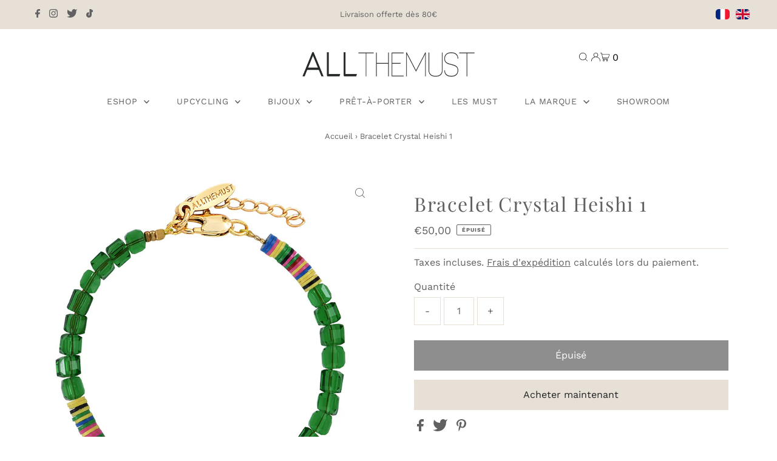

--- FILE ---
content_type: text/html; charset=utf-8
request_url: https://www.allthemust.com/products/bracelet-crystal-heishi-1
body_size: 35018
content:
<!DOCTYPE html>
<html class="no-js" lang="fr">
<head>
  <meta charset="utf-8" />
  <meta name="viewport" content="width=device-width,initial-scale=1">

  <!-- Establish early connection to external domains -->
  <link rel="preconnect" href="https://cdn.shopify.com" crossorigin>
  <link rel="preconnect" href="https://fonts.shopify.com" crossorigin>
  <link rel="preconnect" href="https://monorail-edge.shopifysvc.com">
  <link rel="preconnect" href="//ajax.googleapis.com" crossorigin />
  
  <!-- Google Tag Manager START-->
    <script>(function(w,d,s,l,i){w[l]=w[l]||[];w[l].push({'gtm.start':
    new Date().getTime(),event:'gtm.js'});var f=d.getElementsByTagName(s)[0],
    j=d.createElement(s),dl=l!='dataLayer'?'&l='+l:'';j.async=true;j.src=
    'https://www.googletagmanager.com/gtm.js?id='+i+dl;f.parentNode.insertBefore(j,f);
    })(window,document,'script','dataLayer','GTM-NTLJKXW');</script>
  <!-- Google Tag Manager END -->

  <!-- Google tag (gtag.js) START-->
  <script async src="https://www.googletagmanager.com/gtag/js?id=AW-977665873"></script> <script> window.dataLayer = window.dataLayer || []; function gtag(){dataLayer.push(arguments);} gtag('js', new Date()); gtag('config', 'AW-977665873'); </script> 
  <!-- Google tag (gtag.js) END --><!-- Preload onDomain stylesheets and script libraries -->
  <link rel="preload" href="//www.allthemust.com/cdn/shop/t/2/assets/stylesheet.css?v=137229468233381936031655827109" as="style">
  <link rel="preload" as="font" href="//www.allthemust.com/cdn/fonts/work_sans/worksans_n4.b7973b3d07d0ace13de1b1bea9c45759cdbe12cf.woff2" type="font/woff2" crossorigin>
  <link rel="preload" as="font" href="//www.allthemust.com/cdn/fonts/work_sans/worksans_n4.b7973b3d07d0ace13de1b1bea9c45759cdbe12cf.woff2" type="font/woff2" crossorigin>
  <link rel="preload" as="font" href="//www.allthemust.com/cdn/fonts/playfair_display/playfairdisplay_n4.9980f3e16959dc89137cc1369bfc3ae98af1deb9.woff2" type="font/woff2" crossorigin>
  <link rel="preload" href="//www.allthemust.com/cdn/shop/t/2/assets/eventemitter3.min.js?v=27939738353326123541655827110" as="script">
  <link rel="preload" href="//www.allthemust.com/cdn/shop/t/2/assets/theme.js?v=96452199566693399431655827108" as="script">

  <link rel="shortcut icon" href="//www.allthemust.com/cdn/shop/files/allthemust-square_32x32.png?v=1655820939" type="image/png" />
  <link rel="canonical" href="https://www.allthemust.com/products/bracelet-crystal-heishi-1" />

  <title>Bracelet Crystal Heishi 1 &ndash; ALLTHEMUST</title>
  <meta name="description" content="Bracelet en perle de verre et disque de vinyle recyclé 4mm. Le fermoir, la plaque ALLTHEMUST, et la chaîne d&#39;extension sont en plaqué or.  Longueur : 15,5 cm + 3,5 cm chaîne d&#39;extension." />

  
 <script type="application/ld+json">
   {
     "@context": "https://schema.org",
     "@type": "Product",
     "id": "bracelet-crystal-heishi-1",
     "url": "https:\/\/www.allthemust.com\/products\/bracelet-crystal-heishi-1",
     "image": "\/\/www.allthemust.com\/cdn\/shop\/products\/BCH1_1024x.jpg?v=1662364186",
     "name": "Bracelet Crystal Heishi 1",
     "brand": "ALLTHEMUST",
     "description": "\nBracelet en perle de verre et disque de vinyle recyclé 4mm.\nLe fermoir, la plaque ALLTHEMUST, et la chaîne d'extension sont en plaqué or. \nLongueur : 15,5 cm + 3,5 cm chaîne d'extension.","sku": 43585950449915,"offers": [
        
        {
           "@type": "Offer",
           "price": "50,00",
           "priceCurrency": "EUR",
           "availability": "http://schema.org/InStock",
           "priceValidUntil": "2030-01-01",
           "url": "\/products\/bracelet-crystal-heishi-1"
         }
       
     ]}
 </script>


  
<meta property="og:image" content="http://www.allthemust.com/cdn/shop/products/BCH1.jpg?v=1662364186">
  <meta property="og:image:secure_url" content="https://www.allthemust.com/cdn/shop/products/BCH1.jpg?v=1662364186">
  <meta property="og:image:width" content="800">
  <meta property="og:image:height" content="800">
<meta property="og:site_name" content="ALLTHEMUST">



<meta name="twitter:card" content="summary">


<meta name="twitter:site" content="@">


<meta name="twitter:title" content="Bracelet Crystal Heishi 1">
<meta name="twitter:description" content="
Bracelet en perle de verre et disque de vinyle recyclé 4mm.
Le fermoir, la plaque ALLTHEMUST, et la chaîne d&#39;extension sont en plaqué or. 
Longueur : 15,5 cm + 3,5 cm chaîne d&#39;extension.">
<meta name="twitter:image" content="https://www.allthemust.com/cdn/shop/products/BCH1_large.jpg?v=1662364186">
<meta name="twitter:image:width" content="480">
<meta name="twitter:image:height" content="480">


  <style data-shopify>
:root {
    --main-family: "Work Sans";
    --main-weight: 400;
    --main-style: normal;
    --main-spacing: 0em;
    --nav-family: "Work Sans";
    --nav-weight: 400;
    --nav-style: normal;
    --nav-spacing: 0.050em;
    --heading-family: "Playfair Display";
    --heading-weight: 400;
    --heading-style: normal;
    --heading-spacing: 0.050em;
    --font-size: 16px;
    --nav-size: 14px;
    --h1-size: 32px;
    --h2-size: 24px;
    --h3-size: 22px;
    --header-wrapper-background: #ffffff;
    --background: #ffffff;
    --header-link-color: #000000;
    --announcement-background: #e6e0d7;
    --announcement-text: #616161;
    --header-icons: #ffffff;
    --header-icons-hover: #ffffff;
    --mobile-header-icons: #000000;
    --text-color: #616161;
    --link-color: #464242;
    --sale-color: #ff0000;
    --dotted-color: #e6e0d7;
    --button-color: #e6e0d7;
    --button-hover: #ddd3c6;
    --button-text: #222222;
    --secondary-button-color: #8e8e8e;
    --secondary-button-hover: #616161;
    --secondary-button-text: #ffffff;
    --direction-color: #616161;
    --direction-background: rgba(0,0,0,0);
    --direction-hover: rgba(0,0,0,0);
    --footer-background: #e6e0d7;
    --footer-text: #616161;
    --footer-icons-color: #8e8e8e;
    --footer-input: #ffffff;
    --footer-input-text: #a2a2a2;
    --footer-button: #616161;
    --footer-button-text: #e6e0d7;
    --nav-color: #616161;
    --nav-hover-color: rgba(0,0,0,0);
    --nav-background-color: #ffffff;
    --nav-hover-link-color: #a2a2a2;
    --nav-border-color: rgba(0,0,0,0);
    --dropdown-background-color: #ffffff;
    --dropdown-link-color: #616161;
    --dropdown-link-hover-color: #a2a2a2;
    --dropdown-min-width: 220px;
    --free-shipping-bg: #dddddd;
    --free-shipping-text: #222222;
    --error-color: #c60808;
    --error-color-light: #fdd0d0;
    --swatch-height: 40px;
    --swatch-width: 44px;
    --tool-tip-width: -20;
    --icon-border-color: #ffffff;
    --select-arrow-bg: url(//www.allthemust.com/cdn/shop/t/2/assets/select-arrow.png?v=112595941721225094991655827110);
    --keyboard-focus-color: #9f9b9a;
    --keyboard-focus-border-style: dotted;
    --keyboard-focus-border-weight: 1;
    --price-unit-price: #fafafa;
    --color-filter-size: 20px;
    --color-body-text: var(--text-color);
    --color-body: var(--background);
    --color-bg: var(--background);
    --section-margins: 40px;

    --star-active: rgb(97, 97, 97);
    --star-inactive: rgb(255, 255, 255);

    
      --button-corners: 0;
    

  }
  @media (max-width: 740px) {
    :root {
      --font-size: calc(16px - (16px * 0.15));
      --nav-size: calc(14px - (14px * 0.15));
      --h1-size: calc(32px - (32px * 0.15));
      --h2-size: calc(24px - (24px * 0.15));
      --h3-size: calc(22px - (22px * 0.15));
      --collection-item-image-height: 220px;
    }
  }
  @media screen and (min-width: 741px) and (max-width: 1220px) {
    :root {
        --collection-item-image-height: 320px;
    }
  }
  @media screen and (min-width: 1221px) {
    :root {
        --collection-item-image-height: 450px;
    }
  }
</style>


  <link rel="stylesheet" href="//www.allthemust.com/cdn/shop/t/2/assets/stylesheet.css?v=137229468233381936031655827109" type="text/css">
  <link rel="stylesheet" href="//www.allthemust.com/cdn/shop/t/2/assets/custom.css?v=143905436101192682611666951922" type="text/css">

  <style>
  @font-face {
  font-family: "Work Sans";
  font-weight: 400;
  font-style: normal;
  font-display: swap;
  src: url("//www.allthemust.com/cdn/fonts/work_sans/worksans_n4.b7973b3d07d0ace13de1b1bea9c45759cdbe12cf.woff2") format("woff2"),
       url("//www.allthemust.com/cdn/fonts/work_sans/worksans_n4.cf5ceb1e6d373a9505e637c1aff0a71d0959556d.woff") format("woff");
}

  @font-face {
  font-family: "Work Sans";
  font-weight: 400;
  font-style: normal;
  font-display: swap;
  src: url("//www.allthemust.com/cdn/fonts/work_sans/worksans_n4.b7973b3d07d0ace13de1b1bea9c45759cdbe12cf.woff2") format("woff2"),
       url("//www.allthemust.com/cdn/fonts/work_sans/worksans_n4.cf5ceb1e6d373a9505e637c1aff0a71d0959556d.woff") format("woff");
}

  @font-face {
  font-family: "Playfair Display";
  font-weight: 400;
  font-style: normal;
  font-display: swap;
  src: url("//www.allthemust.com/cdn/fonts/playfair_display/playfairdisplay_n4.9980f3e16959dc89137cc1369bfc3ae98af1deb9.woff2") format("woff2"),
       url("//www.allthemust.com/cdn/fonts/playfair_display/playfairdisplay_n4.c562b7c8e5637886a811d2a017f9e023166064ee.woff") format("woff");
}

  @font-face {
  font-family: "Work Sans";
  font-weight: 700;
  font-style: normal;
  font-display: swap;
  src: url("//www.allthemust.com/cdn/fonts/work_sans/worksans_n7.e2cf5bd8f2c7e9d30c030f9ea8eafc69f5a92f7b.woff2") format("woff2"),
       url("//www.allthemust.com/cdn/fonts/work_sans/worksans_n7.20f1c80359e7f7b4327b81543e1acb5c32cd03cd.woff") format("woff");
}

  @font-face {
  font-family: "Work Sans";
  font-weight: 400;
  font-style: italic;
  font-display: swap;
  src: url("//www.allthemust.com/cdn/fonts/work_sans/worksans_i4.16ff51e3e71fc1d09ff97b9ff9ccacbeeb384ec4.woff2") format("woff2"),
       url("//www.allthemust.com/cdn/fonts/work_sans/worksans_i4.ed4a1418cba5b7f04f79e4d5c8a5f1a6bd34f23b.woff") format("woff");
}

  @font-face {
  font-family: "Work Sans";
  font-weight: 700;
  font-style: italic;
  font-display: swap;
  src: url("//www.allthemust.com/cdn/fonts/work_sans/worksans_i7.7cdba6320b03c03dcaa365743a4e0e729fe97e54.woff2") format("woff2"),
       url("//www.allthemust.com/cdn/fonts/work_sans/worksans_i7.42a9f4016982495f4c0b0fb3dc64cf8f2d0c3eaa.woff") format("woff");
}

  </style>

  <script>window.performance && window.performance.mark && window.performance.mark('shopify.content_for_header.start');</script><meta name="facebook-domain-verification" content="yfz4qznzibk6yha9u9ttl8tz0ge4y8">
<meta id="shopify-digital-wallet" name="shopify-digital-wallet" content="/64963936507/digital_wallets/dialog">
<meta name="shopify-checkout-api-token" content="85f4f0a1b484aaf27491cf160bd9570c">
<meta id="in-context-paypal-metadata" data-shop-id="64963936507" data-venmo-supported="false" data-environment="production" data-locale="fr_FR" data-paypal-v4="true" data-currency="EUR">
<link rel="alternate" hreflang="x-default" href="https://www.allthemust.com/products/bracelet-crystal-heishi-1">
<link rel="alternate" hreflang="fr" href="https://www.allthemust.com/products/bracelet-crystal-heishi-1">
<link rel="alternate" hreflang="en" href="https://www.allthemust.com/en/products/bracelet-crystal-heishi-1">
<link rel="alternate" type="application/json+oembed" href="https://www.allthemust.com/products/bracelet-crystal-heishi-1.oembed">
<script async="async" src="/checkouts/internal/preloads.js?locale=fr-FR"></script>
<script id="apple-pay-shop-capabilities" type="application/json">{"shopId":64963936507,"countryCode":"FR","currencyCode":"EUR","merchantCapabilities":["supports3DS"],"merchantId":"gid:\/\/shopify\/Shop\/64963936507","merchantName":"ALLTHEMUST","requiredBillingContactFields":["postalAddress","email","phone"],"requiredShippingContactFields":["postalAddress","email","phone"],"shippingType":"shipping","supportedNetworks":["visa","masterCard","amex"],"total":{"type":"pending","label":"ALLTHEMUST","amount":"1.00"},"shopifyPaymentsEnabled":false,"supportsSubscriptions":false}</script>
<script id="shopify-features" type="application/json">{"accessToken":"85f4f0a1b484aaf27491cf160bd9570c","betas":["rich-media-storefront-analytics"],"domain":"www.allthemust.com","predictiveSearch":true,"shopId":64963936507,"locale":"fr"}</script>
<script>var Shopify = Shopify || {};
Shopify.shop = "allthemustshop.myshopify.com";
Shopify.locale = "fr";
Shopify.currency = {"active":"EUR","rate":"1.0"};
Shopify.country = "FR";
Shopify.theme = {"name":"Testament","id":133405835515,"schema_name":"Testament","schema_version":"8.8.0","theme_store_id":623,"role":"main"};
Shopify.theme.handle = "null";
Shopify.theme.style = {"id":null,"handle":null};
Shopify.cdnHost = "www.allthemust.com/cdn";
Shopify.routes = Shopify.routes || {};
Shopify.routes.root = "/";</script>
<script type="module">!function(o){(o.Shopify=o.Shopify||{}).modules=!0}(window);</script>
<script>!function(o){function n(){var o=[];function n(){o.push(Array.prototype.slice.apply(arguments))}return n.q=o,n}var t=o.Shopify=o.Shopify||{};t.loadFeatures=n(),t.autoloadFeatures=n()}(window);</script>
<script id="shop-js-analytics" type="application/json">{"pageType":"product"}</script>
<script defer="defer" async type="module" src="//www.allthemust.com/cdn/shopifycloud/shop-js/modules/v2/client.init-shop-cart-sync_DyYWCJny.fr.esm.js"></script>
<script defer="defer" async type="module" src="//www.allthemust.com/cdn/shopifycloud/shop-js/modules/v2/chunk.common_BDBm0ZZC.esm.js"></script>
<script type="module">
  await import("//www.allthemust.com/cdn/shopifycloud/shop-js/modules/v2/client.init-shop-cart-sync_DyYWCJny.fr.esm.js");
await import("//www.allthemust.com/cdn/shopifycloud/shop-js/modules/v2/chunk.common_BDBm0ZZC.esm.js");

  window.Shopify.SignInWithShop?.initShopCartSync?.({"fedCMEnabled":true,"windoidEnabled":true});

</script>
<script>(function() {
  var isLoaded = false;
  function asyncLoad() {
    if (isLoaded) return;
    isLoaded = true;
    var urls = ["https:\/\/cdn.langshop.app\/buckets\/app\/libs\/storefront\/sdk.js?proxy_prefix=\/apps\/langshop\u0026source=sct\u0026shop=allthemustshop.myshopify.com"];
    for (var i = 0; i < urls.length; i++) {
      var s = document.createElement('script');
      s.type = 'text/javascript';
      s.async = true;
      s.src = urls[i];
      var x = document.getElementsByTagName('script')[0];
      x.parentNode.insertBefore(s, x);
    }
  };
  if(window.attachEvent) {
    window.attachEvent('onload', asyncLoad);
  } else {
    window.addEventListener('load', asyncLoad, false);
  }
})();</script>
<script id="__st">var __st={"a":64963936507,"offset":3600,"reqid":"8e052815-e032-4627-a486-7c4cdb556a43-1768933912","pageurl":"www.allthemust.com\/products\/bracelet-crystal-heishi-1","u":"fdc4023df208","p":"product","rtyp":"product","rid":7836280652027};</script>
<script>window.ShopifyPaypalV4VisibilityTracking = true;</script>
<script id="captcha-bootstrap">!function(){'use strict';const t='contact',e='account',n='new_comment',o=[[t,t],['blogs',n],['comments',n],[t,'customer']],c=[[e,'customer_login'],[e,'guest_login'],[e,'recover_customer_password'],[e,'create_customer']],r=t=>t.map((([t,e])=>`form[action*='/${t}']:not([data-nocaptcha='true']) input[name='form_type'][value='${e}']`)).join(','),a=t=>()=>t?[...document.querySelectorAll(t)].map((t=>t.form)):[];function s(){const t=[...o],e=r(t);return a(e)}const i='password',u='form_key',d=['recaptcha-v3-token','g-recaptcha-response','h-captcha-response',i],f=()=>{try{return window.sessionStorage}catch{return}},m='__shopify_v',_=t=>t.elements[u];function p(t,e,n=!1){try{const o=window.sessionStorage,c=JSON.parse(o.getItem(e)),{data:r}=function(t){const{data:e,action:n}=t;return t[m]||n?{data:e,action:n}:{data:t,action:n}}(c);for(const[e,n]of Object.entries(r))t.elements[e]&&(t.elements[e].value=n);n&&o.removeItem(e)}catch(o){console.error('form repopulation failed',{error:o})}}const l='form_type',E='cptcha';function T(t){t.dataset[E]=!0}const w=window,h=w.document,L='Shopify',v='ce_forms',y='captcha';let A=!1;((t,e)=>{const n=(g='f06e6c50-85a8-45c8-87d0-21a2b65856fe',I='https://cdn.shopify.com/shopifycloud/storefront-forms-hcaptcha/ce_storefront_forms_captcha_hcaptcha.v1.5.2.iife.js',D={infoText:'Protégé par hCaptcha',privacyText:'Confidentialité',termsText:'Conditions'},(t,e,n)=>{const o=w[L][v],c=o.bindForm;if(c)return c(t,g,e,D).then(n);var r;o.q.push([[t,g,e,D],n]),r=I,A||(h.body.append(Object.assign(h.createElement('script'),{id:'captcha-provider',async:!0,src:r})),A=!0)});var g,I,D;w[L]=w[L]||{},w[L][v]=w[L][v]||{},w[L][v].q=[],w[L][y]=w[L][y]||{},w[L][y].protect=function(t,e){n(t,void 0,e),T(t)},Object.freeze(w[L][y]),function(t,e,n,w,h,L){const[v,y,A,g]=function(t,e,n){const i=e?o:[],u=t?c:[],d=[...i,...u],f=r(d),m=r(i),_=r(d.filter((([t,e])=>n.includes(e))));return[a(f),a(m),a(_),s()]}(w,h,L),I=t=>{const e=t.target;return e instanceof HTMLFormElement?e:e&&e.form},D=t=>v().includes(t);t.addEventListener('submit',(t=>{const e=I(t);if(!e)return;const n=D(e)&&!e.dataset.hcaptchaBound&&!e.dataset.recaptchaBound,o=_(e),c=g().includes(e)&&(!o||!o.value);(n||c)&&t.preventDefault(),c&&!n&&(function(t){try{if(!f())return;!function(t){const e=f();if(!e)return;const n=_(t);if(!n)return;const o=n.value;o&&e.removeItem(o)}(t);const e=Array.from(Array(32),(()=>Math.random().toString(36)[2])).join('');!function(t,e){_(t)||t.append(Object.assign(document.createElement('input'),{type:'hidden',name:u})),t.elements[u].value=e}(t,e),function(t,e){const n=f();if(!n)return;const o=[...t.querySelectorAll(`input[type='${i}']`)].map((({name:t})=>t)),c=[...d,...o],r={};for(const[a,s]of new FormData(t).entries())c.includes(a)||(r[a]=s);n.setItem(e,JSON.stringify({[m]:1,action:t.action,data:r}))}(t,e)}catch(e){console.error('failed to persist form',e)}}(e),e.submit())}));const S=(t,e)=>{t&&!t.dataset[E]&&(n(t,e.some((e=>e===t))),T(t))};for(const o of['focusin','change'])t.addEventListener(o,(t=>{const e=I(t);D(e)&&S(e,y())}));const B=e.get('form_key'),M=e.get(l),P=B&&M;t.addEventListener('DOMContentLoaded',(()=>{const t=y();if(P)for(const e of t)e.elements[l].value===M&&p(e,B);[...new Set([...A(),...v().filter((t=>'true'===t.dataset.shopifyCaptcha))])].forEach((e=>S(e,t)))}))}(h,new URLSearchParams(w.location.search),n,t,e,['guest_login'])})(!0,!0)}();</script>
<script integrity="sha256-4kQ18oKyAcykRKYeNunJcIwy7WH5gtpwJnB7kiuLZ1E=" data-source-attribution="shopify.loadfeatures" defer="defer" src="//www.allthemust.com/cdn/shopifycloud/storefront/assets/storefront/load_feature-a0a9edcb.js" crossorigin="anonymous"></script>
<script data-source-attribution="shopify.dynamic_checkout.dynamic.init">var Shopify=Shopify||{};Shopify.PaymentButton=Shopify.PaymentButton||{isStorefrontPortableWallets:!0,init:function(){window.Shopify.PaymentButton.init=function(){};var t=document.createElement("script");t.src="https://www.allthemust.com/cdn/shopifycloud/portable-wallets/latest/portable-wallets.fr.js",t.type="module",document.head.appendChild(t)}};
</script>
<script data-source-attribution="shopify.dynamic_checkout.buyer_consent">
  function portableWalletsHideBuyerConsent(e){var t=document.getElementById("shopify-buyer-consent"),n=document.getElementById("shopify-subscription-policy-button");t&&n&&(t.classList.add("hidden"),t.setAttribute("aria-hidden","true"),n.removeEventListener("click",e))}function portableWalletsShowBuyerConsent(e){var t=document.getElementById("shopify-buyer-consent"),n=document.getElementById("shopify-subscription-policy-button");t&&n&&(t.classList.remove("hidden"),t.removeAttribute("aria-hidden"),n.addEventListener("click",e))}window.Shopify?.PaymentButton&&(window.Shopify.PaymentButton.hideBuyerConsent=portableWalletsHideBuyerConsent,window.Shopify.PaymentButton.showBuyerConsent=portableWalletsShowBuyerConsent);
</script>
<script>
  function portableWalletsCleanup(e){e&&e.src&&console.error("Failed to load portable wallets script "+e.src);var t=document.querySelectorAll("shopify-accelerated-checkout .shopify-payment-button__skeleton, shopify-accelerated-checkout-cart .wallet-cart-button__skeleton"),e=document.getElementById("shopify-buyer-consent");for(let e=0;e<t.length;e++)t[e].remove();e&&e.remove()}function portableWalletsNotLoadedAsModule(e){e instanceof ErrorEvent&&"string"==typeof e.message&&e.message.includes("import.meta")&&"string"==typeof e.filename&&e.filename.includes("portable-wallets")&&(window.removeEventListener("error",portableWalletsNotLoadedAsModule),window.Shopify.PaymentButton.failedToLoad=e,"loading"===document.readyState?document.addEventListener("DOMContentLoaded",window.Shopify.PaymentButton.init):window.Shopify.PaymentButton.init())}window.addEventListener("error",portableWalletsNotLoadedAsModule);
</script>

<script type="module" src="https://www.allthemust.com/cdn/shopifycloud/portable-wallets/latest/portable-wallets.fr.js" onError="portableWalletsCleanup(this)" crossorigin="anonymous"></script>
<script nomodule>
  document.addEventListener("DOMContentLoaded", portableWalletsCleanup);
</script>

<link id="shopify-accelerated-checkout-styles" rel="stylesheet" media="screen" href="https://www.allthemust.com/cdn/shopifycloud/portable-wallets/latest/accelerated-checkout-backwards-compat.css" crossorigin="anonymous">
<style id="shopify-accelerated-checkout-cart">
        #shopify-buyer-consent {
  margin-top: 1em;
  display: inline-block;
  width: 100%;
}

#shopify-buyer-consent.hidden {
  display: none;
}

#shopify-subscription-policy-button {
  background: none;
  border: none;
  padding: 0;
  text-decoration: underline;
  font-size: inherit;
  cursor: pointer;
}

#shopify-subscription-policy-button::before {
  box-shadow: none;
}

      </style>
<link rel="stylesheet" media="screen" href="//www.allthemust.com/cdn/shop/t/2/compiled_assets/styles.css?v=330">
<script>window.performance && window.performance.mark && window.performance.mark('shopify.content_for_header.end');</script>

<link href="https://monorail-edge.shopifysvc.com" rel="dns-prefetch">
<script>(function(){if ("sendBeacon" in navigator && "performance" in window) {try {var session_token_from_headers = performance.getEntriesByType('navigation')[0].serverTiming.find(x => x.name == '_s').description;} catch {var session_token_from_headers = undefined;}var session_cookie_matches = document.cookie.match(/_shopify_s=([^;]*)/);var session_token_from_cookie = session_cookie_matches && session_cookie_matches.length === 2 ? session_cookie_matches[1] : "";var session_token = session_token_from_headers || session_token_from_cookie || "";function handle_abandonment_event(e) {var entries = performance.getEntries().filter(function(entry) {return /monorail-edge.shopifysvc.com/.test(entry.name);});if (!window.abandonment_tracked && entries.length === 0) {window.abandonment_tracked = true;var currentMs = Date.now();var navigation_start = performance.timing.navigationStart;var payload = {shop_id: 64963936507,url: window.location.href,navigation_start,duration: currentMs - navigation_start,session_token,page_type: "product"};window.navigator.sendBeacon("https://monorail-edge.shopifysvc.com/v1/produce", JSON.stringify({schema_id: "online_store_buyer_site_abandonment/1.1",payload: payload,metadata: {event_created_at_ms: currentMs,event_sent_at_ms: currentMs}}));}}window.addEventListener('pagehide', handle_abandonment_event);}}());</script>
<script id="web-pixels-manager-setup">(function e(e,d,r,n,o){if(void 0===o&&(o={}),!Boolean(null===(a=null===(i=window.Shopify)||void 0===i?void 0:i.analytics)||void 0===a?void 0:a.replayQueue)){var i,a;window.Shopify=window.Shopify||{};var t=window.Shopify;t.analytics=t.analytics||{};var s=t.analytics;s.replayQueue=[],s.publish=function(e,d,r){return s.replayQueue.push([e,d,r]),!0};try{self.performance.mark("wpm:start")}catch(e){}var l=function(){var e={modern:/Edge?\/(1{2}[4-9]|1[2-9]\d|[2-9]\d{2}|\d{4,})\.\d+(\.\d+|)|Firefox\/(1{2}[4-9]|1[2-9]\d|[2-9]\d{2}|\d{4,})\.\d+(\.\d+|)|Chrom(ium|e)\/(9{2}|\d{3,})\.\d+(\.\d+|)|(Maci|X1{2}).+ Version\/(15\.\d+|(1[6-9]|[2-9]\d|\d{3,})\.\d+)([,.]\d+|)( \(\w+\)|)( Mobile\/\w+|) Safari\/|Chrome.+OPR\/(9{2}|\d{3,})\.\d+\.\d+|(CPU[ +]OS|iPhone[ +]OS|CPU[ +]iPhone|CPU IPhone OS|CPU iPad OS)[ +]+(15[._]\d+|(1[6-9]|[2-9]\d|\d{3,})[._]\d+)([._]\d+|)|Android:?[ /-](13[3-9]|1[4-9]\d|[2-9]\d{2}|\d{4,})(\.\d+|)(\.\d+|)|Android.+Firefox\/(13[5-9]|1[4-9]\d|[2-9]\d{2}|\d{4,})\.\d+(\.\d+|)|Android.+Chrom(ium|e)\/(13[3-9]|1[4-9]\d|[2-9]\d{2}|\d{4,})\.\d+(\.\d+|)|SamsungBrowser\/([2-9]\d|\d{3,})\.\d+/,legacy:/Edge?\/(1[6-9]|[2-9]\d|\d{3,})\.\d+(\.\d+|)|Firefox\/(5[4-9]|[6-9]\d|\d{3,})\.\d+(\.\d+|)|Chrom(ium|e)\/(5[1-9]|[6-9]\d|\d{3,})\.\d+(\.\d+|)([\d.]+$|.*Safari\/(?![\d.]+ Edge\/[\d.]+$))|(Maci|X1{2}).+ Version\/(10\.\d+|(1[1-9]|[2-9]\d|\d{3,})\.\d+)([,.]\d+|)( \(\w+\)|)( Mobile\/\w+|) Safari\/|Chrome.+OPR\/(3[89]|[4-9]\d|\d{3,})\.\d+\.\d+|(CPU[ +]OS|iPhone[ +]OS|CPU[ +]iPhone|CPU IPhone OS|CPU iPad OS)[ +]+(10[._]\d+|(1[1-9]|[2-9]\d|\d{3,})[._]\d+)([._]\d+|)|Android:?[ /-](13[3-9]|1[4-9]\d|[2-9]\d{2}|\d{4,})(\.\d+|)(\.\d+|)|Mobile Safari.+OPR\/([89]\d|\d{3,})\.\d+\.\d+|Android.+Firefox\/(13[5-9]|1[4-9]\d|[2-9]\d{2}|\d{4,})\.\d+(\.\d+|)|Android.+Chrom(ium|e)\/(13[3-9]|1[4-9]\d|[2-9]\d{2}|\d{4,})\.\d+(\.\d+|)|Android.+(UC? ?Browser|UCWEB|U3)[ /]?(15\.([5-9]|\d{2,})|(1[6-9]|[2-9]\d|\d{3,})\.\d+)\.\d+|SamsungBrowser\/(5\.\d+|([6-9]|\d{2,})\.\d+)|Android.+MQ{2}Browser\/(14(\.(9|\d{2,})|)|(1[5-9]|[2-9]\d|\d{3,})(\.\d+|))(\.\d+|)|K[Aa][Ii]OS\/(3\.\d+|([4-9]|\d{2,})\.\d+)(\.\d+|)/},d=e.modern,r=e.legacy,n=navigator.userAgent;return n.match(d)?"modern":n.match(r)?"legacy":"unknown"}(),u="modern"===l?"modern":"legacy",c=(null!=n?n:{modern:"",legacy:""})[u],f=function(e){return[e.baseUrl,"/wpm","/b",e.hashVersion,"modern"===e.buildTarget?"m":"l",".js"].join("")}({baseUrl:d,hashVersion:r,buildTarget:u}),m=function(e){var d=e.version,r=e.bundleTarget,n=e.surface,o=e.pageUrl,i=e.monorailEndpoint;return{emit:function(e){var a=e.status,t=e.errorMsg,s=(new Date).getTime(),l=JSON.stringify({metadata:{event_sent_at_ms:s},events:[{schema_id:"web_pixels_manager_load/3.1",payload:{version:d,bundle_target:r,page_url:o,status:a,surface:n,error_msg:t},metadata:{event_created_at_ms:s}}]});if(!i)return console&&console.warn&&console.warn("[Web Pixels Manager] No Monorail endpoint provided, skipping logging."),!1;try{return self.navigator.sendBeacon.bind(self.navigator)(i,l)}catch(e){}var u=new XMLHttpRequest;try{return u.open("POST",i,!0),u.setRequestHeader("Content-Type","text/plain"),u.send(l),!0}catch(e){return console&&console.warn&&console.warn("[Web Pixels Manager] Got an unhandled error while logging to Monorail."),!1}}}}({version:r,bundleTarget:l,surface:e.surface,pageUrl:self.location.href,monorailEndpoint:e.monorailEndpoint});try{o.browserTarget=l,function(e){var d=e.src,r=e.async,n=void 0===r||r,o=e.onload,i=e.onerror,a=e.sri,t=e.scriptDataAttributes,s=void 0===t?{}:t,l=document.createElement("script"),u=document.querySelector("head"),c=document.querySelector("body");if(l.async=n,l.src=d,a&&(l.integrity=a,l.crossOrigin="anonymous"),s)for(var f in s)if(Object.prototype.hasOwnProperty.call(s,f))try{l.dataset[f]=s[f]}catch(e){}if(o&&l.addEventListener("load",o),i&&l.addEventListener("error",i),u)u.appendChild(l);else{if(!c)throw new Error("Did not find a head or body element to append the script");c.appendChild(l)}}({src:f,async:!0,onload:function(){if(!function(){var e,d;return Boolean(null===(d=null===(e=window.Shopify)||void 0===e?void 0:e.analytics)||void 0===d?void 0:d.initialized)}()){var d=window.webPixelsManager.init(e)||void 0;if(d){var r=window.Shopify.analytics;r.replayQueue.forEach((function(e){var r=e[0],n=e[1],o=e[2];d.publishCustomEvent(r,n,o)})),r.replayQueue=[],r.publish=d.publishCustomEvent,r.visitor=d.visitor,r.initialized=!0}}},onerror:function(){return m.emit({status:"failed",errorMsg:"".concat(f," has failed to load")})},sri:function(e){var d=/^sha384-[A-Za-z0-9+/=]+$/;return"string"==typeof e&&d.test(e)}(c)?c:"",scriptDataAttributes:o}),m.emit({status:"loading"})}catch(e){m.emit({status:"failed",errorMsg:(null==e?void 0:e.message)||"Unknown error"})}}})({shopId: 64963936507,storefrontBaseUrl: "https://www.allthemust.com",extensionsBaseUrl: "https://extensions.shopifycdn.com/cdn/shopifycloud/web-pixels-manager",monorailEndpoint: "https://monorail-edge.shopifysvc.com/unstable/produce_batch",surface: "storefront-renderer",enabledBetaFlags: ["2dca8a86"],webPixelsConfigList: [{"id":"352190798","configuration":"{\"pixel_id\":\"732067528068847\",\"pixel_type\":\"facebook_pixel\",\"metaapp_system_user_token\":\"-\"}","eventPayloadVersion":"v1","runtimeContext":"OPEN","scriptVersion":"ca16bc87fe92b6042fbaa3acc2fbdaa6","type":"APP","apiClientId":2329312,"privacyPurposes":["ANALYTICS","MARKETING","SALE_OF_DATA"],"dataSharingAdjustments":{"protectedCustomerApprovalScopes":["read_customer_address","read_customer_email","read_customer_name","read_customer_personal_data","read_customer_phone"]}},{"id":"195985742","eventPayloadVersion":"v1","runtimeContext":"LAX","scriptVersion":"1","type":"CUSTOM","privacyPurposes":["ANALYTICS"],"name":"Google Analytics tag (migrated)"},{"id":"shopify-app-pixel","configuration":"{}","eventPayloadVersion":"v1","runtimeContext":"STRICT","scriptVersion":"0450","apiClientId":"shopify-pixel","type":"APP","privacyPurposes":["ANALYTICS","MARKETING"]},{"id":"shopify-custom-pixel","eventPayloadVersion":"v1","runtimeContext":"LAX","scriptVersion":"0450","apiClientId":"shopify-pixel","type":"CUSTOM","privacyPurposes":["ANALYTICS","MARKETING"]}],isMerchantRequest: false,initData: {"shop":{"name":"ALLTHEMUST","paymentSettings":{"currencyCode":"EUR"},"myshopifyDomain":"allthemustshop.myshopify.com","countryCode":"FR","storefrontUrl":"https:\/\/www.allthemust.com"},"customer":null,"cart":null,"checkout":null,"productVariants":[{"price":{"amount":50.0,"currencyCode":"EUR"},"product":{"title":"Bracelet Crystal Heishi 1","vendor":"ALLTHEMUST","id":"7836280652027","untranslatedTitle":"Bracelet Crystal Heishi 1","url":"\/products\/bracelet-crystal-heishi-1","type":"Bracelet"},"id":"43585950449915","image":{"src":"\/\/www.allthemust.com\/cdn\/shop\/products\/BCH1.jpg?v=1662364186"},"sku":"","title":"Default Title","untranslatedTitle":"Default Title"}],"purchasingCompany":null},},"https://www.allthemust.com/cdn","fcfee988w5aeb613cpc8e4bc33m6693e112",{"modern":"","legacy":""},{"shopId":"64963936507","storefrontBaseUrl":"https:\/\/www.allthemust.com","extensionBaseUrl":"https:\/\/extensions.shopifycdn.com\/cdn\/shopifycloud\/web-pixels-manager","surface":"storefront-renderer","enabledBetaFlags":"[\"2dca8a86\"]","isMerchantRequest":"false","hashVersion":"fcfee988w5aeb613cpc8e4bc33m6693e112","publish":"custom","events":"[[\"page_viewed\",{}],[\"product_viewed\",{\"productVariant\":{\"price\":{\"amount\":50.0,\"currencyCode\":\"EUR\"},\"product\":{\"title\":\"Bracelet Crystal Heishi 1\",\"vendor\":\"ALLTHEMUST\",\"id\":\"7836280652027\",\"untranslatedTitle\":\"Bracelet Crystal Heishi 1\",\"url\":\"\/products\/bracelet-crystal-heishi-1\",\"type\":\"Bracelet\"},\"id\":\"43585950449915\",\"image\":{\"src\":\"\/\/www.allthemust.com\/cdn\/shop\/products\/BCH1.jpg?v=1662364186\"},\"sku\":\"\",\"title\":\"Default Title\",\"untranslatedTitle\":\"Default Title\"}}]]"});</script><script>
  window.ShopifyAnalytics = window.ShopifyAnalytics || {};
  window.ShopifyAnalytics.meta = window.ShopifyAnalytics.meta || {};
  window.ShopifyAnalytics.meta.currency = 'EUR';
  var meta = {"product":{"id":7836280652027,"gid":"gid:\/\/shopify\/Product\/7836280652027","vendor":"ALLTHEMUST","type":"Bracelet","handle":"bracelet-crystal-heishi-1","variants":[{"id":43585950449915,"price":5000,"name":"Bracelet Crystal Heishi 1","public_title":null,"sku":""}],"remote":false},"page":{"pageType":"product","resourceType":"product","resourceId":7836280652027,"requestId":"8e052815-e032-4627-a486-7c4cdb556a43-1768933912"}};
  for (var attr in meta) {
    window.ShopifyAnalytics.meta[attr] = meta[attr];
  }
</script>
<script class="analytics">
  (function () {
    var customDocumentWrite = function(content) {
      var jquery = null;

      if (window.jQuery) {
        jquery = window.jQuery;
      } else if (window.Checkout && window.Checkout.$) {
        jquery = window.Checkout.$;
      }

      if (jquery) {
        jquery('body').append(content);
      }
    };

    var hasLoggedConversion = function(token) {
      if (token) {
        return document.cookie.indexOf('loggedConversion=' + token) !== -1;
      }
      return false;
    }

    var setCookieIfConversion = function(token) {
      if (token) {
        var twoMonthsFromNow = new Date(Date.now());
        twoMonthsFromNow.setMonth(twoMonthsFromNow.getMonth() + 2);

        document.cookie = 'loggedConversion=' + token + '; expires=' + twoMonthsFromNow;
      }
    }

    var trekkie = window.ShopifyAnalytics.lib = window.trekkie = window.trekkie || [];
    if (trekkie.integrations) {
      return;
    }
    trekkie.methods = [
      'identify',
      'page',
      'ready',
      'track',
      'trackForm',
      'trackLink'
    ];
    trekkie.factory = function(method) {
      return function() {
        var args = Array.prototype.slice.call(arguments);
        args.unshift(method);
        trekkie.push(args);
        return trekkie;
      };
    };
    for (var i = 0; i < trekkie.methods.length; i++) {
      var key = trekkie.methods[i];
      trekkie[key] = trekkie.factory(key);
    }
    trekkie.load = function(config) {
      trekkie.config = config || {};
      trekkie.config.initialDocumentCookie = document.cookie;
      var first = document.getElementsByTagName('script')[0];
      var script = document.createElement('script');
      script.type = 'text/javascript';
      script.onerror = function(e) {
        var scriptFallback = document.createElement('script');
        scriptFallback.type = 'text/javascript';
        scriptFallback.onerror = function(error) {
                var Monorail = {
      produce: function produce(monorailDomain, schemaId, payload) {
        var currentMs = new Date().getTime();
        var event = {
          schema_id: schemaId,
          payload: payload,
          metadata: {
            event_created_at_ms: currentMs,
            event_sent_at_ms: currentMs
          }
        };
        return Monorail.sendRequest("https://" + monorailDomain + "/v1/produce", JSON.stringify(event));
      },
      sendRequest: function sendRequest(endpointUrl, payload) {
        // Try the sendBeacon API
        if (window && window.navigator && typeof window.navigator.sendBeacon === 'function' && typeof window.Blob === 'function' && !Monorail.isIos12()) {
          var blobData = new window.Blob([payload], {
            type: 'text/plain'
          });

          if (window.navigator.sendBeacon(endpointUrl, blobData)) {
            return true;
          } // sendBeacon was not successful

        } // XHR beacon

        var xhr = new XMLHttpRequest();

        try {
          xhr.open('POST', endpointUrl);
          xhr.setRequestHeader('Content-Type', 'text/plain');
          xhr.send(payload);
        } catch (e) {
          console.log(e);
        }

        return false;
      },
      isIos12: function isIos12() {
        return window.navigator.userAgent.lastIndexOf('iPhone; CPU iPhone OS 12_') !== -1 || window.navigator.userAgent.lastIndexOf('iPad; CPU OS 12_') !== -1;
      }
    };
    Monorail.produce('monorail-edge.shopifysvc.com',
      'trekkie_storefront_load_errors/1.1',
      {shop_id: 64963936507,
      theme_id: 133405835515,
      app_name: "storefront",
      context_url: window.location.href,
      source_url: "//www.allthemust.com/cdn/s/trekkie.storefront.cd680fe47e6c39ca5d5df5f0a32d569bc48c0f27.min.js"});

        };
        scriptFallback.async = true;
        scriptFallback.src = '//www.allthemust.com/cdn/s/trekkie.storefront.cd680fe47e6c39ca5d5df5f0a32d569bc48c0f27.min.js';
        first.parentNode.insertBefore(scriptFallback, first);
      };
      script.async = true;
      script.src = '//www.allthemust.com/cdn/s/trekkie.storefront.cd680fe47e6c39ca5d5df5f0a32d569bc48c0f27.min.js';
      first.parentNode.insertBefore(script, first);
    };
    trekkie.load(
      {"Trekkie":{"appName":"storefront","development":false,"defaultAttributes":{"shopId":64963936507,"isMerchantRequest":null,"themeId":133405835515,"themeCityHash":"16826670786491020683","contentLanguage":"fr","currency":"EUR","eventMetadataId":"498d681d-7a1e-4a4d-983c-6166fd1c0280"},"isServerSideCookieWritingEnabled":true,"monorailRegion":"shop_domain","enabledBetaFlags":["65f19447"]},"Session Attribution":{},"S2S":{"facebookCapiEnabled":true,"source":"trekkie-storefront-renderer","apiClientId":580111}}
    );

    var loaded = false;
    trekkie.ready(function() {
      if (loaded) return;
      loaded = true;

      window.ShopifyAnalytics.lib = window.trekkie;

      var originalDocumentWrite = document.write;
      document.write = customDocumentWrite;
      try { window.ShopifyAnalytics.merchantGoogleAnalytics.call(this); } catch(error) {};
      document.write = originalDocumentWrite;

      window.ShopifyAnalytics.lib.page(null,{"pageType":"product","resourceType":"product","resourceId":7836280652027,"requestId":"8e052815-e032-4627-a486-7c4cdb556a43-1768933912","shopifyEmitted":true});

      var match = window.location.pathname.match(/checkouts\/(.+)\/(thank_you|post_purchase)/)
      var token = match? match[1]: undefined;
      if (!hasLoggedConversion(token)) {
        setCookieIfConversion(token);
        window.ShopifyAnalytics.lib.track("Viewed Product",{"currency":"EUR","variantId":43585950449915,"productId":7836280652027,"productGid":"gid:\/\/shopify\/Product\/7836280652027","name":"Bracelet Crystal Heishi 1","price":"50.00","sku":"","brand":"ALLTHEMUST","variant":null,"category":"Bracelet","nonInteraction":true,"remote":false},undefined,undefined,{"shopifyEmitted":true});
      window.ShopifyAnalytics.lib.track("monorail:\/\/trekkie_storefront_viewed_product\/1.1",{"currency":"EUR","variantId":43585950449915,"productId":7836280652027,"productGid":"gid:\/\/shopify\/Product\/7836280652027","name":"Bracelet Crystal Heishi 1","price":"50.00","sku":"","brand":"ALLTHEMUST","variant":null,"category":"Bracelet","nonInteraction":true,"remote":false,"referer":"https:\/\/www.allthemust.com\/products\/bracelet-crystal-heishi-1"});
      }
    });


        var eventsListenerScript = document.createElement('script');
        eventsListenerScript.async = true;
        eventsListenerScript.src = "//www.allthemust.com/cdn/shopifycloud/storefront/assets/shop_events_listener-3da45d37.js";
        document.getElementsByTagName('head')[0].appendChild(eventsListenerScript);

})();</script>
  <script>
  if (!window.ga || (window.ga && typeof window.ga !== 'function')) {
    window.ga = function ga() {
      (window.ga.q = window.ga.q || []).push(arguments);
      if (window.Shopify && window.Shopify.analytics && typeof window.Shopify.analytics.publish === 'function') {
        window.Shopify.analytics.publish("ga_stub_called", {}, {sendTo: "google_osp_migration"});
      }
      console.error("Shopify's Google Analytics stub called with:", Array.from(arguments), "\nSee https://help.shopify.com/manual/promoting-marketing/pixels/pixel-migration#google for more information.");
    };
    if (window.Shopify && window.Shopify.analytics && typeof window.Shopify.analytics.publish === 'function') {
      window.Shopify.analytics.publish("ga_stub_initialized", {}, {sendTo: "google_osp_migration"});
    }
  }
</script>
<script
  defer
  src="https://www.allthemust.com/cdn/shopifycloud/perf-kit/shopify-perf-kit-3.0.4.min.js"
  data-application="storefront-renderer"
  data-shop-id="64963936507"
  data-render-region="gcp-us-east1"
  data-page-type="product"
  data-theme-instance-id="133405835515"
  data-theme-name="Testament"
  data-theme-version="8.8.0"
  data-monorail-region="shop_domain"
  data-resource-timing-sampling-rate="10"
  data-shs="true"
  data-shs-beacon="true"
  data-shs-export-with-fetch="true"
  data-shs-logs-sample-rate="1"
  data-shs-beacon-endpoint="https://www.allthemust.com/api/collect"
></script>
</head>

<body class="language-fr template-product  template-product-bracelet-crystal-heishi-1 template-product-bracelet-crystal-heishi-1  product gridlock js-slideout-toggle-wrapper js-modal-toggle-wrapper product-variant-type--swatches theme-image-effect  theme-image-hover ">

  <!-- Google Tag Manager (noscript) -->
  	<noscript><iframe src="https://www.googletagmanager.com/ns.html?id=GTM-NTLJKXW"
	height="0" width="0" style="display:none;visibility:hidden"></iframe></noscript>
  <!-- End Google Tag Manager (noscript) -->
  
  <div class="js-slideout-overlay site-overlay"></div>
  <div class="js-modal-overlay site-overlay"></div>

  <aside class="slideout slideout__drawer-left" data-wau-slideout="mobile-navigation" id="slideout-mobile-navigation">
    <div id="shopify-section-mobile-navigation" class="shopify-section"><nav class="mobile-menu" role="navigation" data-section-id="mobile-navigation" data-section-type="mobile-navigation">
  <div class="slideout__trigger--close">
    <button class="slideout__trigger-mobile-menu js-slideout-close" data-slideout-direction="left" aria-label="Close navigation" tabindex="0" type="button" name="button">
      <div class="icn-close"></div>
    </button>
  </div>
  
    

        <div class="mobile-menu__block mobile-menu__cart-status" >
          <a class="mobile-menu__cart-icon" href="/cart">
            <span class="vib-center">Mon panier</span>
            <span class="mobile-menu__cart-count js-cart-count vib-center">0</span>

            <svg class="testament--icon-theme-bag bag--icon vib-center" version="1.1" xmlns="http://www.w3.org/2000/svg" xmlns:xlink="http://www.w3.org/1999/xlink" x="0px" y="0px"
       viewBox="0 0 22 20" height="18px" xml:space="preserve">
      <g class="hover-fill" fill="#616161">
        <path d="M21.9,4.2C21.8,4.1,21.6,4,21.5,4H15c0-2.2-1.8-4-4-4C8.8,0,7,1.8,7,4v2.2C6.7,6.3,6.5,6.6,6.5,7c0,0.6,0.4,1,1,1s1-0.4,1-1
        c0-0.4-0.2-0.7-0.5-0.8V5h5V4H8c0-1.7,1.3-3,3-3s3,1.3,3,3v2.2c-0.3,0.2-0.5,0.5-0.5,0.8c0,0.6,0.4,1,1,1s1-0.4,1-1
        c0-0.4-0.2-0.7-0.5-0.8V5h5.9l-2.3,13.6c0,0.2-0.2,0.4-0.5,0.4H3.8c-0.2,0-0.5-0.2-0.5-0.4L1.1,5H6V4H0.5C0.4,4,0.2,4.1,0.1,4.2
        C0,4.3,0,4.4,0,4.6l2.4,14.2C2.5,19.5,3.1,20,3.8,20h14.3c0.7,0,1.4-0.5,1.5-1.3L22,4.6C22,4.4,22,4.3,21.9,4.2z"/>
      </g>
      <style>.mobile-menu__cart-icon .testament--icon-theme-bag:hover .hover-fill { fill: #616161;}</style>
    </svg>





            <svg class="testament--icon-theme-cart cart--icon vib-center" version="1.1" xmlns="http://www.w3.org/2000/svg" xmlns:xlink="http://www.w3.org/1999/xlink" x="0px" y="0px"
       viewBox="0 0 20.8 20" height="18px" xml:space="preserve">
      <g class="hover-fill" fill="#616161">
        <path class="st0" d="M0,0.5C0,0.2,0.2,0,0.5,0h1.6c0.7,0,1.2,0.4,1.4,1.1l0.4,1.8h15.4c0.9,0,1.6,0.9,1.4,1.8l-1.6,6.7
          c-0.2,0.6-0.7,1.1-1.4,1.1h-12l0.3,1.5c0,0.2,0.2,0.4,0.5,0.4h10.1c0.3,0,0.5,0.2,0.5,0.5s-0.2,0.5-0.5,0.5H6.5
          c-0.7,0-1.3-0.5-1.4-1.2L4.8,12L3.1,3.4L2.6,1.3C2.5,1.1,2.3,1,2.1,1H0.5C0.2,1,0,0.7,0,0.5z M4.1,3.8l1.5,7.6h12.2
          c0.2,0,0.4-0.2,0.5-0.4l1.6-6.7c0.1-0.3-0.2-0.6-0.5-0.6H4.1z"/>
        <path class="st0" d="M7.6,17.1c-0.5,0-1,0.4-1,1s0.4,1,1,1s1-0.4,1-1S8.1,17.1,7.6,17.1z M5.7,18.1c0-1.1,0.9-1.9,1.9-1.9
          c1.1,0,1.9,0.9,1.9,1.9c0,1.1-0.9,1.9-1.9,1.9C6.6,20,5.7,19.1,5.7,18.1z"/>
        <path class="st0" d="M15.2,17.1c-0.5,0-1,0.4-1,1s0.4,1,1,1c0.5,0,1-0.4,1-1S15.8,17.1,15.2,17.1z M13.3,18.1c0-1.1,0.9-1.9,1.9-1.9
          c1.1,0,1.9,0.9,1.9,1.9c0,1.1-0.9,1.9-1.9,1.9C14.2,20,13.3,19.1,13.3,18.1z"/>
      </g>
      <style>.mobile-menu__cart-icon .testament--icon-theme-cart:hover .hover-fill { fill: #616161;}</style>
    </svg>





          </a>
        </div>
    
  
    
<ul class="js-accordion js-accordion-mobile-nav c-accordion c-accordion--mobile-nav c-accordion--1603134"
            id="c-accordion--1603134"
             >

          

            

            
<li class="js-accordion-header c-accordion__header">
                <a class="js-accordion-link c-accordion__link" href="/collections/eshop">ESHOP</a>
                <button class="dropdown-arrow" aria-label="ESHOP" data-toggle="accordion" aria-expanded="false" aria-controls="c-accordion__panel--1603134-1" >
                  
  
    <svg class="testament--apollo-down-carrot c-accordion__header--icon vib-center" height="6px" version="1.1" xmlns="http://www.w3.org/2000/svg" xmlns:xlink="http://www.w3.org/1999/xlink" x="0px" y="0px"
    	 viewBox="0 0 20 13.3" xml:space="preserve">
      <g class="hover-fill" fill="#616161">
        <polygon points="17.7,0 10,8.3 2.3,0 0,2.5 10,13.3 20,2.5 "/>
      </g>
      <style>.mobile-menu .c-accordion__header .testament--apollo-down-carrot:hover .hover-fill { fill: #616161;}</style>
    </svg>
  






                </button>
              </li>

              <li class="c-accordion__panel c-accordion__panel--1603134-1" id="c-accordion__panel--1603134-1" data-parent="#c-accordion--1603134">

                

                <ul class="js-accordion js-accordion-mobile-nav c-accordion c-accordion--mobile-nav c-accordion--mobile-nav__inner c-accordion--1603134-1" id="c-accordion--1603134-1">

                  
                    
                    <li>
                      <a class="js-accordion-link c-accordion__link" href="/collections/colliers">COLLIERS</a>
                    </li>
                    
                  
                    
                    <li>
                      <a class="js-accordion-link c-accordion__link" href="/collections/sautoirs">SAUTOIRS</a>
                    </li>
                    
                  
                    
                    <li>
                      <a class="js-accordion-link c-accordion__link" href="/collections/bracelets">BRACELETS</a>
                    </li>
                    
                  
                    
                    <li>
                      <a class="js-accordion-link c-accordion__link" href="/collections/bracelets-de-chevilles">BRACELETS DE CHEVILLES</a>
                    </li>
                    
                  
                    
                    <li>
                      <a class="js-accordion-link c-accordion__link" href="/collections/bijoux-de-telephone">BIJOUX DE TÉLÉPHONE</a>
                    </li>
                    
                  
                    
                    <li>
                      <a class="js-accordion-link c-accordion__link" href="/collections/cartes-cadeaux">CARTES CADEAUX</a>
                    </li>
                    
                  
                </ul>
              </li>
            
          

            

            
<li class="js-accordion-header c-accordion__header">
                <a class="js-accordion-link c-accordion__link" href="https://www.allthemust.com/collections/upcycling">UPCYCLING</a>
                <button class="dropdown-arrow" aria-label="UPCYCLING" data-toggle="accordion" aria-expanded="false" aria-controls="c-accordion__panel--1603134-2" >
                  
  
    <svg class="testament--apollo-down-carrot c-accordion__header--icon vib-center" height="6px" version="1.1" xmlns="http://www.w3.org/2000/svg" xmlns:xlink="http://www.w3.org/1999/xlink" x="0px" y="0px"
    	 viewBox="0 0 20 13.3" xml:space="preserve">
      <g class="hover-fill" fill="#616161">
        <polygon points="17.7,0 10,8.3 2.3,0 0,2.5 10,13.3 20,2.5 "/>
      </g>
      <style>.mobile-menu .c-accordion__header .testament--apollo-down-carrot:hover .hover-fill { fill: #616161;}</style>
    </svg>
  






                </button>
              </li>

              <li class="c-accordion__panel c-accordion__panel--1603134-2" id="c-accordion__panel--1603134-2" data-parent="#c-accordion--1603134">

                

                <ul class="js-accordion js-accordion-mobile-nav c-accordion c-accordion--mobile-nav c-accordion--mobile-nav__inner c-accordion--1603134-1" id="c-accordion--1603134-1">

                  
                    
                    <li>
                      <a class="js-accordion-link c-accordion__link" href="/collections/blazer">BLAZER</a>
                    </li>
                    
                  
                    
                    <li>
                      <a class="js-accordion-link c-accordion__link" href="/collections/bleu-de-travail">BLEU DE TRAVAIL</a>
                    </li>
                    
                  
                    
                    <li>
                      <a class="js-accordion-link c-accordion__link" href="/collections/bombardier">BOMBARDIER</a>
                    </li>
                    
                  
                    
                    <li>
                      <a class="js-accordion-link c-accordion__link" href="/collections/bombers/Bombers">BOMBERS</a>
                    </li>
                    
                  
                    
                    <li>
                      <a class="js-accordion-link c-accordion__link" href="/collections/capes">CAPES</a>
                    </li>
                    
                  
                    
                    <li>
                      <a class="js-accordion-link c-accordion__link" href="/collections/chemise">CHEMISES</a>
                    </li>
                    
                  
                    
                    <li>
                      <a class="js-accordion-link c-accordion__link" href="/collections/cuir-vinyl">CUIR-VINYL</a>
                    </li>
                    
                  
                    
                    <li>
                      <a class="js-accordion-link c-accordion__link" href="/collections/veste-sans-manche">FOURRURE SYNTHETIQUE</a>
                    </li>
                    
                  
                    
                    <li>
                      <a class="js-accordion-link c-accordion__link" href="/collections/kimono">KIMONO</a>
                    </li>
                    
                  
                    
                    <li>
                      <a class="js-accordion-link c-accordion__link" href="/collections/manteau-en-laine">MANTEAU LAINE</a>
                    </li>
                    
                  
                    
                    <li>
                      <a class="js-accordion-link c-accordion__link" href="/collections/perfecto">PERFECTO</a>
                    </li>
                    
                  
                    
                    <li>
                      <a class="js-accordion-link c-accordion__link" href="/collections/poncho">PONCHO</a>
                    </li>
                    
                  
                    
                    <li>
                      <a class="js-accordion-link c-accordion__link" href="/collections/trench">TRENCH</a>
                    </li>
                    
                  
                    
                    <li>
                      <a class="js-accordion-link c-accordion__link" href="/collections/veste-en-jean">VESTE EN JEAN</a>
                    </li>
                    
                  
                    
                    <li>
                      <a class="js-accordion-link c-accordion__link" href="/collections/veste-en-jean-fouree">VESTE EN JEAN FOUREE</a>
                    </li>
                    
                  
                    
                    <li>
                      <a class="js-accordion-link c-accordion__link" href="/collections/veste-militaire">VESTE MILITAIRE</a>
                    </li>
                    
                  
                    
                    <li>
                      <a class="js-accordion-link c-accordion__link" href="/collections/veste-sans-manche-1">VESTE SANS MANCHE</a>
                    </li>
                    
                  
                    
                    <li>
                      <a class="js-accordion-link c-accordion__link" href="/collections/veste-en-velours">VESTE EN VELOURS</a>
                    </li>
                    
                  
                </ul>
              </li>
            
          

            

            
<li class="js-accordion-header c-accordion__header">
                <a class="js-accordion-link c-accordion__link" href="/collections/bijoux">BIJOUX</a>
                <button class="dropdown-arrow" aria-label="BIJOUX" data-toggle="accordion" aria-expanded="false" aria-controls="c-accordion__panel--1603134-3" >
                  
  
    <svg class="testament--apollo-down-carrot c-accordion__header--icon vib-center" height="6px" version="1.1" xmlns="http://www.w3.org/2000/svg" xmlns:xlink="http://www.w3.org/1999/xlink" x="0px" y="0px"
    	 viewBox="0 0 20 13.3" xml:space="preserve">
      <g class="hover-fill" fill="#616161">
        <polygon points="17.7,0 10,8.3 2.3,0 0,2.5 10,13.3 20,2.5 "/>
      </g>
      <style>.mobile-menu .c-accordion__header .testament--apollo-down-carrot:hover .hover-fill { fill: #616161;}</style>
    </svg>
  






                </button>
              </li>

              <li class="c-accordion__panel c-accordion__panel--1603134-3" id="c-accordion__panel--1603134-3" data-parent="#c-accordion--1603134">

                

                <ul class="js-accordion js-accordion-mobile-nav c-accordion c-accordion--mobile-nav c-accordion--mobile-nav__inner c-accordion--1603134-1" id="c-accordion--1603134-1">

                  
                    
                    <li>
                      <a class="js-accordion-link c-accordion__link" href="/collections/perles-heishi">PERLES HEISHI</a>
                    </li>
                    
                  
                    
                    <li>
                      <a class="js-accordion-link c-accordion__link" href="/collections/surfer">SURFER</a>
                    </li>
                    
                  
                    
                    <li>
                      <a class="js-accordion-link c-accordion__link" href="/collections/coquillage">COQUILLAGE</a>
                    </li>
                    
                  
                    
                    <li>
                      <a class="js-accordion-link c-accordion__link" href="/collections/candy">CANDY</a>
                    </li>
                    
                  
                    
                    <li>
                      <a class="js-accordion-link c-accordion__link" href="/collections/beach-beads">BEACH BEADS</a>
                    </li>
                    
                  
                    
                    <li>
                      <a class="js-accordion-link c-accordion__link" href="/collections/fluo">FLUO</a>
                    </li>
                    
                  
                    
                    <li>
                      <a class="js-accordion-link c-accordion__link" href="/collections/pierres-precieuses">PIERRES PRECIEUSES</a>
                    </li>
                    
                  
                    
                    <li>
                      <a class="js-accordion-link c-accordion__link" href="/collections/pierres-naturelles">PIERRES NATURELLES</a>
                    </li>
                    
                  
                    
                    <li>
                      <a class="js-accordion-link c-accordion__link" href="/collections/precieux">PRECIEUX</a>
                    </li>
                    
                  
                    
                    <li>
                      <a class="js-accordion-link c-accordion__link" href="/collections/snake">SNAKE</a>
                    </li>
                    
                  
                    
                    <li>
                      <a class="js-accordion-link c-accordion__link" href="/collections/ceramique-bille">CERAMIQUE BILLE</a>
                    </li>
                    
                  
                    
                    <li>
                      <a class="js-accordion-link c-accordion__link" href="/collections/or-fin">OR FIN</a>
                    </li>
                    
                  
                </ul>
              </li>
            
          

            

            
<li class="js-accordion-header c-accordion__header">
                <a class="js-accordion-link c-accordion__link" href="/collections/pret-a-porter">PRÊT-À-PORTER</a>
                <button class="dropdown-arrow" aria-label="PRÊT-À-PORTER" data-toggle="accordion" aria-expanded="false" aria-controls="c-accordion__panel--1603134-4" >
                  
  
    <svg class="testament--apollo-down-carrot c-accordion__header--icon vib-center" height="6px" version="1.1" xmlns="http://www.w3.org/2000/svg" xmlns:xlink="http://www.w3.org/1999/xlink" x="0px" y="0px"
    	 viewBox="0 0 20 13.3" xml:space="preserve">
      <g class="hover-fill" fill="#616161">
        <polygon points="17.7,0 10,8.3 2.3,0 0,2.5 10,13.3 20,2.5 "/>
      </g>
      <style>.mobile-menu .c-accordion__header .testament--apollo-down-carrot:hover .hover-fill { fill: #616161;}</style>
    </svg>
  






                </button>
              </li>

              <li class="c-accordion__panel c-accordion__panel--1603134-4" id="c-accordion__panel--1603134-4" data-parent="#c-accordion--1603134">

                

                <ul class="js-accordion js-accordion-mobile-nav c-accordion c-accordion--mobile-nav c-accordion--mobile-nav__inner c-accordion--1603134-1" id="c-accordion--1603134-1">

                  
                    
                    <li>
                      <a class="js-accordion-link c-accordion__link" href="/collections/sweat-molleton">SWEAT MOLLETON</a>
                    </li>
                    
                  
                    
                    <li>
                      <a class="js-accordion-link c-accordion__link" href="/collections/sweat-velours">SWEAT VELOURS</a>
                    </li>
                    
                  
                    
                    <li>
                      <a class="js-accordion-link c-accordion__link" href="/collections/polo-velours">POLO VELOURS</a>
                    </li>
                    
                  
                    
                    <li>
                      <a class="js-accordion-link c-accordion__link" href="/collections/casquette">CASQUETTE</a>
                    </li>
                    
                  
                    
                    <li>
                      <a class="js-accordion-link c-accordion__link" href="/collections/bob">BOB</a>
                    </li>
                    
                  
                    
                    <li>
                      <a class="js-accordion-link c-accordion__link" href="/collections/legging">LEGGING</a>
                    </li>
                    
                  
                    
                    <li>
                      <a class="js-accordion-link c-accordion__link" href="/collections/teddy">TEDDY</a>
                    </li>
                    
                  
                </ul>
              </li>
            
          

            

            
            <li>
              <a class="js-accordion-link c-accordion__link" href="/collections/les-must">LES MUST</a>
            </li>
            
          

            

            
<li class="js-accordion-header c-accordion__header">
                <a class="js-accordion-link c-accordion__link" href="/pages/la-marque">LA MARQUE</a>
                <button class="dropdown-arrow" aria-label="LA MARQUE" data-toggle="accordion" aria-expanded="false" aria-controls="c-accordion__panel--1603134-6" >
                  
  
    <svg class="testament--apollo-down-carrot c-accordion__header--icon vib-center" height="6px" version="1.1" xmlns="http://www.w3.org/2000/svg" xmlns:xlink="http://www.w3.org/1999/xlink" x="0px" y="0px"
    	 viewBox="0 0 20 13.3" xml:space="preserve">
      <g class="hover-fill" fill="#616161">
        <polygon points="17.7,0 10,8.3 2.3,0 0,2.5 10,13.3 20,2.5 "/>
      </g>
      <style>.mobile-menu .c-accordion__header .testament--apollo-down-carrot:hover .hover-fill { fill: #616161;}</style>
    </svg>
  






                </button>
              </li>

              <li class="c-accordion__panel c-accordion__panel--1603134-6" id="c-accordion__panel--1603134-6" data-parent="#c-accordion--1603134">

                

                <ul class="js-accordion js-accordion-mobile-nav c-accordion c-accordion--mobile-nav c-accordion--mobile-nav__inner c-accordion--1603134-1" id="c-accordion--1603134-1">

                  
                    
                    <li>
                      <a class="js-accordion-link c-accordion__link" href="/pages/lhistoire-dalexandra">L&#39;HISTOIRE D&#39;ALEXANDRA</a>
                    </li>
                    
                  
                    
                    <li>
                      <a class="js-accordion-link c-accordion__link" href="/pages/ladn">L&#39;ADN</a>
                    </li>
                    
                  
                </ul>
              </li>
            
          

            

            
            <li>
              <a class="js-accordion-link c-accordion__link" href="/pages/showroom-1">SHOWROOM</a>
            </li>
            
          
          
            
              <li class="mobile-menu__item">
                <a class="vib-center" href="/account/login">
                  <svg class="testament--icon-theme-user mobile-menu__item--icon vib-center" version="1.1" xmlns="http://www.w3.org/2000/svg" xmlns:xlink="http://www.w3.org/1999/xlink" x="0px" y="0px"
       viewBox="0 0 20.5 20" height="18px" xml:space="preserve">
       <g class="hover-fill" fill="#616161">
         <path d="M12.7,9.6c1.6-0.9,2.7-2.6,2.7-4.5c0-2.8-2.3-5.1-5.1-5.1C7.4,0,5.1,2.3,5.1,5.1c0,1.9,1.1,3.6,2.7,4.5
           C3.3,10.7,0,14.7,0,19.5C0,19.8,0.2,20,0.5,20s0.5-0.2,0.5-0.5c0-5.1,4.2-9.3,9.3-9.3s9.3,4.2,9.3,9.3c0,0.3,0.2,0.5,0.5,0.5
           s0.5-0.2,0.5-0.5C20.5,14.7,17.1,10.7,12.7,9.6z M6,5.1c0-2.3,1.9-4.2,4.2-4.2s4.2,1.9,4.2,4.2s-1.9,4.2-4.2,4.2S6,7.4,6,5.1z"/>
       </g>
       <style>.mobile-menu__item .testament--icon-theme-user:hover .hover-fill { fill: #616161;}</style>
    </svg>





                    <span class="vib-center">&nbsp;&nbsp; Se connecter/Créer un compte</span>
                </a>
              </li>
            
          
        </ul><!-- /.c-accordion.c-accordion--mobile-nav -->
      
  
    
        <div class="mobile-menu__block mobile-menu__search" ><predictive-search
            data-routes="/search/suggest"
            data-show-only-products="false"
            data-results-per-resource="6"
            data-input-selector='input[name="q"]'
            data-results-selector="#predictive-search"
            ><form action="/search" method="get">
              <input
                type="text"
                name="q"
                id="q"
                placeholder="Recherche"
                value=""role="combobox"
                  aria-expanded="false"
                  aria-owns="predictive-search-results-list"
                  aria-controls="predictive-search-results-list"
                  aria-haspopup="listbox"
                  aria-autocomplete="list"
                  autocorrect="off"
                  autocomplete="off"
                  autocapitalize="off"
                  spellcheck="false"/>
              <input name="options[prefix]" type="hidden" value="last">

              
<div id="predictive-search" class="predictive-search" tabindex="-1"></div></form></predictive-search></div>
      
  
    
        <div class="mobile-menu__block mobile-menu__social text-center" >
          <ul class="social-icons__list ">
  
    <li>
      <a href="https://www.facebook.com/allthemustshop" target="_blank" aria-label="Facebook">
        


  
    <svg class="testament--facebook social-icons--icon" height="14px" version="1.1" xmlns="http://www.w3.org/2000/svg" xmlns:xlink="http://www.w3.org/1999/xlink" x="0px"
    y="0px" viewBox="0 0 11 20" xml:space="preserve">
      <g class="hover-fill" fill="#000000">
        <path d="M11,0H8C5.2,0,3,2.2,3,5v3H0v4h3v8h4v-8h3l1-4H7V5c0-0.6,0.4-1,1-1h3V0z"/>
      </g>
      <style>.mobile-menu__block .testament--facebook:hover .hover-fill { fill: #313131;}</style>
    </svg>
  




      </a>
    </li>
  
  
    <li>
      <a href="https://instagram.com/allthemust/" target="_blank" aria-label="Instagram">
        


  
    <svg class="testament--instagram social-icons--icon" height="14px" version="1.1" xmlns="http://www.w3.org/2000/svg" xmlns:xlink="http://www.w3.org/1999/xlink" x="0px"
    y="0px" viewBox="0 0 19.9 20" xml:space="preserve">
      <g class="hover-fill" fill="#000000">
        <path d="M10,4.8c-2.8,0-5.1,2.3-5.1,5.1S7.2,15,10,15s5.1-2.3,5.1-5.1S12.8,4.8,10,4.8z M10,13.2c-1.8,0-3.3-1.5-3.3-3.3
        S8.2,6.6,10,6.6s3.3,1.5,3.3,3.3S11.8,13.2,10,13.2z M15.2,3.4c-0.6,0-1.1,0.5-1.1,1.1s0.5,1.3,1.1,1.3s1.3-0.5,1.3-1.1
        c0-0.3-0.1-0.6-0.4-0.9S15.6,3.4,15.2,3.4z M19.9,9.9c0-1.4,0-2.7-0.1-4.1c-0.1-1.5-0.4-3-1.6-4.2C17,0.5,15.6,0.1,13.9,0
        c-1.2,0-2.6,0-3.9,0C8.6,0,7.2,0,5.8,0.1c-1.5,0-2.9,0.4-4.1,1.5S0.2,4.1,0.1,5.8C0,7.2,0,8.6,0,9.9c0,1.3,0,2.8,0.1,4.2
        c0.1,1.5,0.4,3,1.6,4.2c1.1,1.1,2.5,1.5,4.2,1.6C7.3,20,8.6,20,10,20s2.7,0,4.1-0.1c1.5-0.1,3-0.4,4.2-1.6c1.1-1.1,1.5-2.5,1.6-4.2
        C19.9,12.7,19.9,11.3,19.9,9.9z M17.6,15.7c-0.1,0.5-0.4,0.8-0.8,1.1c-0.4,0.4-0.6,0.5-1.1,0.8c-1.3,0.5-4.4,0.4-5.8,0.4
        s-4.6,0.1-5.8-0.4c-0.5-0.1-0.8-0.4-1.1-0.8c-0.4-0.4-0.5-0.6-0.8-1.1c-0.5-1.3-0.4-4.4-0.4-5.8S1.7,5.3,2.2,4.1
        C2.3,3.6,2.6,3.3,3,3s0.6-0.5,1.1-0.8c1.3-0.5,4.4-0.4,5.8-0.4s4.6-0.1,5.8,0.4c0.5,0.1,0.8,0.4,1.1,0.8c0.4,0.4,0.5,0.6,0.8,1.1
        C18.1,5.3,18,8.5,18,9.9S18.2,14.4,17.6,15.7z"/>
      </g>
      <style>.mobile-menu__block .testament--instagram:hover .hover-fill { fill: #313131;}</style>
    </svg>
  




      </a>
    </li>
  
  
    <li>
      <a href="https://twitter.com/Allthemustshop" target="_blank" aria-label="Twitter">
        


  
    <svg class="testament--twitter social-icons--icon" height="14px" version="1.1" xmlns="http://www.w3.org/2000/svg" xmlns:xlink="http://www.w3.org/1999/xlink" x="0px"
    y="0px" viewBox="0 0 24.5 20" style="enable-background:new 0 0 24.5 20;" xml:space="preserve">
      <g class="hover-fill" fill="#000000">
        <path d="M24.5,0c-1.1,0.8-2.2,1.3-3.5,1.7c-1.3-1.6-3.6-2.1-5.6-1.3S12.3,3,12.3,5v1.1c-4,0.1-7.7-1.8-10-5c0,0-4.5,10,5.6,14.5
        c-2.3,1.6-5,2.3-7.8,2.2c10,5.6,22.3,0,22.3-12.8c0-0.3,0-0.7-0.1-0.9C23.3,3,24.2,1.6,24.5,0z"/>
      </g>
      <style>.mobile-menu__block .testament--twitter:hover .hover-fill { fill: #313131;}</style>
    </svg>
  




      </a>
    </li>
  
  
  
  
  
  
    <li>
      <a href="https://www.tiktok.com/@allthemust" target="_blank" aria-label="Tiktok">
        


  
    <svg class="testament--tiktok share-icons--icon" height="14px" version="1.1" xmlns="http://www.w3.org/2000/svg" xmlns:xlink="http://www.w3.org/1999/xlink" x="0px"
    y="0px" viewBox="0 0 15.7 20" xml:space="preserve">
      <g class="hover-fill" fill="#000000">
        <path d="M11.9,0c0.1,0,0.2,0,0.3,0.1c0.1,0.1,0.1,0.2,0.1,0.3c0,0.4,0.1,0.9,0.4,1.2c0.6,0.8,1.6,1.1,2.5,0.6c0.1-0.1,0.2-0.1,0.3,0
        l0,0c0.1,0.1,0.2,0.2,0.2,0.3l0,0v4c0,0.2-0.1,0.3-0.3,0.4C14.5,7,13.6,7,12.8,6.8l0,0V14c0,0,0,0.1,0,0.2c-0.3,3.5-3.4,6.1-6.9,5.8
        c-3.6-0.3-6.2-3.4-5.9-7c0.3-3.2,2.9-5.7,6.1-5.8h0.1c0.2,0,0.4,0.1,0.4,0.3l0,0l0,0V12c0,0.2-0.2,0.4-0.3,0.4
        c-0.7,0.1-1.2,0.6-1.2,1.3c0,0.7,0.6,1.3,1.3,1.3s1.2-0.5,1.3-1.2l0,0V0.4C7.6,0.2,7.8,0,8,0l0,0H11.9z"/>
      </g>
      <style>.mobile-menu__block .testament--tiktok:hover .hover-fill { fill: #313131;}</style>
    </svg>
  




      </a>
    </li>
  
  
</ul>

        </div>
      
  
  <style>
    .mobile-menu {
      background: #e6e0d7;
      height: 100vh;
    }
    .mobile-menu {
      --background-color: #e6e0d7;
      --link-color: #616161;
      --border-color: #ffffff;
    }
    .mobile-menu #predictive-search {
      --ps-background-color: var(--background-color);
      --ps-border-color: var(--border-color);
      --ps-color: var(--link-color);
    }
    .mobile-menu #predictive-search a,
    .mobile-menu #predictive-search .price-item {
      color:  var(--ps-color);
    }
    .slideout__drawer-left,
    .mobile-menu__search input {
      background: #e6e0d7;
    }
    .mobile-menu .mobile-menu__item {
      border-bottom: 1px solid #ffffff;
    }
    .mobile-menu__search form input,
    .mobile-menu__cart-icon,
    .mobile-menu__accordion > .mobile-menu__item:first-child {
      border-color: #ffffff;
    }
    .mobile-menu .mobile-menu__item a,
    .mobile-menu .accordion__submenu-2 a,
    .mobile-menu .accordion__submenu-1 a,
    .mobile-menu__cart-status a,
    .mobile-menu .mobile-menu__item i,
    .mobile-menu__featured-text p,
    .mobile-menu__featured-text a,
    .mobile-menu__search input,
    .mobile-menu__search input:focus {
      color: #616161;
    }
    .mobile-menu__search ::-webkit-input-placeholder { /* WebKit browsers */
      color: #616161;
    }
    .mobile-menu__search :-moz-placeholder { /* Mozilla Firefox 4 to 18 */
      color: #616161;
    }
    .mobile-menu__search ::-moz-placeholder { /* Mozilla Firefox 19+ */
      color: #616161;
    }
    .mobile-menu__search :-ms-input-placeholder { /* Internet Explorer 10+ */
      color: #616161;
    }
    .mobile-menu .accordion__submenu-2 a,
    .mobile-menu .accordion__submenu-1 a {
     opacity: 0.9;
    }
    .mobile-menu .slideout__trigger-mobile-menu .icn-close:after,
    .mobile-menu .slideout__trigger-mobile-menu .icn-close:before {
      border-color: #616161 !important;
    }
    .c-accordion.c-accordion--mobile-nav a,
    .c-accordion.c-accordion--mobile-nav .dropdown-arrow {
      color: #616161;
    }
    .c-accordion.c-accordion--mobile-nav li:not(.c-accordion__panel),
    .c-accordion.c-accordion--mobile-nav .dropdown-arrow {
      border-color: #ffffff;
    }
    .mobile-menu__featured-text a {
    text-decoration: underline;}
  </style>
</nav>


</div>
  </aside>

  <div class="site-wrap">
    <div class="page-wrap">
      <div id="shopify-section-announcement-bar" class="shopify-section">

<header class="announcement__bar-section js-top-bar" data-section-id="announcement-bar" data-section-type="announcement-bar-section">
  
    <div class="row grid__wrapper" id="upper-content"><ul class="social-icons__list span-4 auto sm-hide v-center">
  
    <li>
      <a href="https://www.facebook.com/allthemustshop" target="_blank" aria-label="Facebook">
        


  
    <svg class="testament--facebook social-icons--icon" height="14px" version="1.1" xmlns="http://www.w3.org/2000/svg" xmlns:xlink="http://www.w3.org/1999/xlink" x="0px"
    y="0px" viewBox="0 0 11 20" xml:space="preserve">
      <g class="hover-fill" fill="var(--announcement-text)">
        <path d="M11,0H8C5.2,0,3,2.2,3,5v3H0v4h3v8h4v-8h3l1-4H7V5c0-0.6,0.4-1,1-1h3V0z"/>
      </g>
      <style>.announcement__bar-section .testament--facebook:hover .hover-fill { fill: var(--announcement-text);}</style>
    </svg>
  




      </a>
    </li>
  
  
    <li>
      <a href="https://instagram.com/allthemust/" target="_blank" aria-label="Instagram">
        


  
    <svg class="testament--instagram social-icons--icon" height="14px" version="1.1" xmlns="http://www.w3.org/2000/svg" xmlns:xlink="http://www.w3.org/1999/xlink" x="0px"
    y="0px" viewBox="0 0 19.9 20" xml:space="preserve">
      <g class="hover-fill" fill="var(--announcement-text)">
        <path d="M10,4.8c-2.8,0-5.1,2.3-5.1,5.1S7.2,15,10,15s5.1-2.3,5.1-5.1S12.8,4.8,10,4.8z M10,13.2c-1.8,0-3.3-1.5-3.3-3.3
        S8.2,6.6,10,6.6s3.3,1.5,3.3,3.3S11.8,13.2,10,13.2z M15.2,3.4c-0.6,0-1.1,0.5-1.1,1.1s0.5,1.3,1.1,1.3s1.3-0.5,1.3-1.1
        c0-0.3-0.1-0.6-0.4-0.9S15.6,3.4,15.2,3.4z M19.9,9.9c0-1.4,0-2.7-0.1-4.1c-0.1-1.5-0.4-3-1.6-4.2C17,0.5,15.6,0.1,13.9,0
        c-1.2,0-2.6,0-3.9,0C8.6,0,7.2,0,5.8,0.1c-1.5,0-2.9,0.4-4.1,1.5S0.2,4.1,0.1,5.8C0,7.2,0,8.6,0,9.9c0,1.3,0,2.8,0.1,4.2
        c0.1,1.5,0.4,3,1.6,4.2c1.1,1.1,2.5,1.5,4.2,1.6C7.3,20,8.6,20,10,20s2.7,0,4.1-0.1c1.5-0.1,3-0.4,4.2-1.6c1.1-1.1,1.5-2.5,1.6-4.2
        C19.9,12.7,19.9,11.3,19.9,9.9z M17.6,15.7c-0.1,0.5-0.4,0.8-0.8,1.1c-0.4,0.4-0.6,0.5-1.1,0.8c-1.3,0.5-4.4,0.4-5.8,0.4
        s-4.6,0.1-5.8-0.4c-0.5-0.1-0.8-0.4-1.1-0.8c-0.4-0.4-0.5-0.6-0.8-1.1c-0.5-1.3-0.4-4.4-0.4-5.8S1.7,5.3,2.2,4.1
        C2.3,3.6,2.6,3.3,3,3s0.6-0.5,1.1-0.8c1.3-0.5,4.4-0.4,5.8-0.4s4.6-0.1,5.8,0.4c0.5,0.1,0.8,0.4,1.1,0.8c0.4,0.4,0.5,0.6,0.8,1.1
        C18.1,5.3,18,8.5,18,9.9S18.2,14.4,17.6,15.7z"/>
      </g>
      <style>.announcement__bar-section .testament--instagram:hover .hover-fill { fill: var(--announcement-text);}</style>
    </svg>
  




      </a>
    </li>
  
  
    <li>
      <a href="https://twitter.com/Allthemustshop" target="_blank" aria-label="Twitter">
        


  
    <svg class="testament--twitter social-icons--icon" height="14px" version="1.1" xmlns="http://www.w3.org/2000/svg" xmlns:xlink="http://www.w3.org/1999/xlink" x="0px"
    y="0px" viewBox="0 0 24.5 20" style="enable-background:new 0 0 24.5 20;" xml:space="preserve">
      <g class="hover-fill" fill="var(--announcement-text)">
        <path d="M24.5,0c-1.1,0.8-2.2,1.3-3.5,1.7c-1.3-1.6-3.6-2.1-5.6-1.3S12.3,3,12.3,5v1.1c-4,0.1-7.7-1.8-10-5c0,0-4.5,10,5.6,14.5
        c-2.3,1.6-5,2.3-7.8,2.2c10,5.6,22.3,0,22.3-12.8c0-0.3,0-0.7-0.1-0.9C23.3,3,24.2,1.6,24.5,0z"/>
      </g>
      <style>.announcement__bar-section .testament--twitter:hover .hover-fill { fill: var(--announcement-text);}</style>
    </svg>
  




      </a>
    </li>
  
  
  
  
  
  
    <li>
      <a href="https://www.tiktok.com/@allthemust" target="_blank" aria-label="Tiktok">
        


  
    <svg class="testament--tiktok share-icons--icon" height="14px" version="1.1" xmlns="http://www.w3.org/2000/svg" xmlns:xlink="http://www.w3.org/1999/xlink" x="0px"
    y="0px" viewBox="0 0 15.7 20" xml:space="preserve">
      <g class="hover-fill" fill="var(--announcement-text)">
        <path d="M11.9,0c0.1,0,0.2,0,0.3,0.1c0.1,0.1,0.1,0.2,0.1,0.3c0,0.4,0.1,0.9,0.4,1.2c0.6,0.8,1.6,1.1,2.5,0.6c0.1-0.1,0.2-0.1,0.3,0
        l0,0c0.1,0.1,0.2,0.2,0.2,0.3l0,0v4c0,0.2-0.1,0.3-0.3,0.4C14.5,7,13.6,7,12.8,6.8l0,0V14c0,0,0,0.1,0,0.2c-0.3,3.5-3.4,6.1-6.9,5.8
        c-3.6-0.3-6.2-3.4-5.9-7c0.3-3.2,2.9-5.7,6.1-5.8h0.1c0.2,0,0.4,0.1,0.4,0.3l0,0l0,0V12c0,0.2-0.2,0.4-0.3,0.4
        c-0.7,0.1-1.2,0.6-1.2,1.3c0,0.7,0.6,1.3,1.3,1.3s1.2-0.5,1.3-1.2l0,0V0.4C7.6,0.2,7.8,0,8,0l0,0H11.9z"/>
      </g>
      <style>.announcement__bar-section .testament--tiktok:hover .hover-fill { fill: var(--announcement-text);}</style>
    </svg>
  




      </a>
    </li>
  
  
</ul>


      
        <div id="hello" class="span-4 auto sm-span-12 v-center">
            <p>Livraison offerte dès 80€ </p>
        </div>
      
      <ul class="cart-links__wrapper span-4  auto sm-hide v-center a-right"></ul>
    </div>
    

  <style>
    :root {
      --announcement-text-size: 13px;
    }
    .announcement__bar-section .gridlock-fluid .grid__wrapper {
      max-width: 100%;
    }
    .announcement__bar-section button,
    .announcement__bar-section .disclosure-list__option {
      font-size: 13px;
      display: block;
      margin-bottom: 0;
    }

    @media (max-width: 740px) {
      :root {
        --announcement-text-size: calc(13px - (13px * 0.15));
      }
    }
  </style>


</header>



</div>
      <div id="shopify-section-header" class="shopify-section">







<div class="header-section js-header" data-section-id="header" data-section-type="header-section">
  <div class="js-header-wrapper header-wrapper nav__option-full">

    <nav aria-label="Primary Navigation" class="navigation js-navigation" data-sticky-class="navigation--sticky">
      
        <div class="row grid__wrapper nav-container">
          
<div class="mobile-menu__trigger v-center desktop-hide">
  <div class="slideout__trigger--open text-left">
    <button class="slideout__trigger-mobile-menu js-slideout-open" data-wau-slideout-target="mobile-navigation" data-slideout-direction="left" aria-label="Open navigation" tabindex="0" type="button" name="button">
      <svg class="testament--icon-theme-menu-bars slideout__trigger-mobile-menu--icon vib-center" version="1.1" xmlns="http://www.w3.org/2000/svg" xmlns:xlink="http://www.w3.org/1999/xlink" x="0px" y="0px"
       viewBox="0 0 26.7 20" height="18px" xml:space="preserve">
       <g class="hover-fill" fill="var(--header-link-color)">
        <path d="M0,10c0-0.6,0.5-1.1,1.1-1.1h24.4c0.6,0,1.1,0.5,1.1,1.1s-0.5,1.1-1.1,1.1H1.1C0.5,11.1,0,10.6,0,10z"/>
        <path d="M0,18.9c0-0.6,0.5-1.1,1.1-1.1h24.4c0.6,0,1.1,0.5,1.1,1.1S26.2,20,25.6,20H1.1C0.5,20,0,19.5,0,18.9z"/>
        <path d="M0,1.1C0,0.5,0.5,0,1.1,0h24.4c0.6,0,1.1,0.5,1.1,1.1s-0.5,1.1-1.1,1.1H1.1C0.5,2.2,0,1.7,0,1.1z"/>
      </g>
      <style>.slideout__trigger-mobile-menu .testament--icon-theme-menu-bars:hover .hover-fill { fill: var(--header-link-color);}</style>
    </svg>





    </button>
  </div>
</div>

          <div class="spacer sm-hide tablet-hide"></div>
          
<div id="logo" class="shop__logo a-center">
  
<a href="/">
      <img src="//www.allthemust.com/cdn/shop/files/allthemust_600x.png?v=1655820934" alt="ALLTHEMUST" itemprop="logo">
    </a>
  
</div>

          
<ul class="shopping__cart-links">
  <li class="seeks">
      <button class="slideout__trigger-search js-slideout-open button-as-link"
        data-wau-slideout-target="search-sidebar"
        data-slideout-direction="right"
        aria-label="Open Search"
        tabindex="0"
        type="button"
        name="button">
        <svg class="testament--icon-theme-search vib-center" version="1.1" xmlns="http://www.w3.org/2000/svg" xmlns:xlink="http://www.w3.org/1999/xlink" x="0px" y="0px"
     viewBox="0 0 20 20" height="14px" xml:space="preserve">
      <g class="hover-fill" fill="var(--header-link-color)">
        <path d="M19.8,19.1l-4.6-4.6c1.4-1.5,2.2-3.6,2.2-5.8c0-4.8-3.9-8.7-8.7-8.7S0,3.9,0,8.7s3.9,8.7,8.7,8.7
        c2.2,0,4.2-0.8,5.8-2.2l4.6,4.6c0.2,0.2,0.5,0.2,0.7,0C20.1,19.6,20.1,19.3,19.8,19.1z M1,8.7C1,4.5,4.5,1,8.7,1
        c4.2,0,7.7,3.4,7.7,7.7c0,4.2-3.4,7.7-7.7,7.7C4.5,16.4,1,13,1,8.7z"/>
      </g>
    <style>.search__toggle .testament--icon-theme-search:hover .hover-fill { fill: var(--header-link-color);}</style>
    </svg>





      </button>
  </li>
  
    
      <li class="cart-links__link-account cust device-hide">
        <a href="/account/login">
          <svg class="testament--icon-theme-user cart-links__link-account--icon vib-center" version="1.1" xmlns="http://www.w3.org/2000/svg" xmlns:xlink="http://www.w3.org/1999/xlink" x="0px" y="0px"
       viewBox="0 0 20.5 20" height="14px" xml:space="preserve">
       <g class="hover-fill" fill="var(--header-link-color)">
         <path d="M12.7,9.6c1.6-0.9,2.7-2.6,2.7-4.5c0-2.8-2.3-5.1-5.1-5.1C7.4,0,5.1,2.3,5.1,5.1c0,1.9,1.1,3.6,2.7,4.5
           C3.3,10.7,0,14.7,0,19.5C0,19.8,0.2,20,0.5,20s0.5-0.2,0.5-0.5c0-5.1,4.2-9.3,9.3-9.3s9.3,4.2,9.3,9.3c0,0.3,0.2,0.5,0.5,0.5
           s0.5-0.2,0.5-0.5C20.5,14.7,17.1,10.7,12.7,9.6z M6,5.1c0-2.3,1.9-4.2,4.2-4.2s4.2,1.9,4.2,4.2s-1.9,4.2-4.2,4.2S6,7.4,6,5.1z"/>
       </g>
       <style>.cart-links__link-account .testament--icon-theme-user:hover .hover-fill { fill: var(--header-link-color);}</style>
    </svg>





        </a>
      </li>
    
  
<li class="cart-links__link-cart my-cart-link-container">
    
<a class="slideout__trigger--open" href="/cart" tabindex="-1">
        <button class="slideout__trigger-mobile-menu js-mini-cart-trigger js-modal-open" data-wau-modal-target="ajax-cart" aria-label="Open cart" tabindex="0" type="button" name="button">
          <span class="my-cart-text device-hide">MON PANIER&nbsp; </span>
          <svg class="testament--icon-theme-cart cart-links__link-cart--icon vib-center" version="1.1" xmlns="http://www.w3.org/2000/svg" xmlns:xlink="http://www.w3.org/1999/xlink" x="0px" y="0px"
       viewBox="0 0 20.8 20" height="14px" xml:space="preserve">
      <g class="hover-fill" fill="var(--header-link-color)">
        <path class="st0" d="M0,0.5C0,0.2,0.2,0,0.5,0h1.6c0.7,0,1.2,0.4,1.4,1.1l0.4,1.8h15.4c0.9,0,1.6,0.9,1.4,1.8l-1.6,6.7
          c-0.2,0.6-0.7,1.1-1.4,1.1h-12l0.3,1.5c0,0.2,0.2,0.4,0.5,0.4h10.1c0.3,0,0.5,0.2,0.5,0.5s-0.2,0.5-0.5,0.5H6.5
          c-0.7,0-1.3-0.5-1.4-1.2L4.8,12L3.1,3.4L2.6,1.3C2.5,1.1,2.3,1,2.1,1H0.5C0.2,1,0,0.7,0,0.5z M4.1,3.8l1.5,7.6h12.2
          c0.2,0,0.4-0.2,0.5-0.4l1.6-6.7c0.1-0.3-0.2-0.6-0.5-0.6H4.1z"/>
        <path class="st0" d="M7.6,17.1c-0.5,0-1,0.4-1,1s0.4,1,1,1s1-0.4,1-1S8.1,17.1,7.6,17.1z M5.7,18.1c0-1.1,0.9-1.9,1.9-1.9
          c1.1,0,1.9,0.9,1.9,1.9c0,1.1-0.9,1.9-1.9,1.9C6.6,20,5.7,19.1,5.7,18.1z"/>
        <path class="st0" d="M15.2,17.1c-0.5,0-1,0.4-1,1s0.4,1,1,1c0.5,0,1-0.4,1-1S15.8,17.1,15.2,17.1z M13.3,18.1c0-1.1,0.9-1.9,1.9-1.9
          c1.1,0,1.9,0.9,1.9,1.9c0,1.1-0.9,1.9-1.9,1.9C14.2,20,13.3,19.1,13.3,18.1z"/>
      </g>
      <style>.cart-links__link-cart .testament--icon-theme-cart:hover .hover-fill { fill: var(--header-link-color);}</style>
    </svg>





          <span class="js-cart-count device-hide">0</span>
        </button>
      </a>
    
  </li>
</ul>

        </div>
        
<ul role="menubar" aria-label="Primary Navigation" id="main-nav" class="navigation__menu tablet-hide sm-hide">
  
  
    

  <li class="navigation__menuitem navigation__menuitem--dropdown js-menuitem js-doubletap-to-go" role="none">
    <a class="navigation__menulink js-menu-link js-aria-expand js-open-dropdown-on-key is_upcase-true" role="menuitem" aria-haspop="true" aria-expanded="false" href="/collections/eshop">
      ESHOP
      
  
    <svg class="testament--apollo-down-carrot navigation__menulink--icon vib-center" height="6px" version="1.1" xmlns="http://www.w3.org/2000/svg" xmlns:xlink="http://www.w3.org/1999/xlink" x="0px" y="0px"
    	 viewBox="0 0 20 13.3" xml:space="preserve">
      <g class="hover-fill" fill="var(--nav-color)">
        <polygon points="17.7,0 10,8.3 2.3,0 0,2.5 10,13.3 20,2.5 "/>
      </g>
      <style>.navigation__menulink .testament--apollo-down-carrot:hover .hover-fill { fill: var(--nav-hover-link-color);}</style>
    </svg>
  






    </a>
    <ul role="menu" aria-label="ESHOP" class="dropdown js-dropdown">
      
        
          <li class="dropdown__menuitem" role="none">
            <a class="dropdown__menulink js-menu-link" role="menuitem" href="/collections/colliers">COLLIERS</a>
          </li>
        
      
        
          <li class="dropdown__menuitem" role="none">
            <a class="dropdown__menulink js-menu-link" role="menuitem" href="/collections/sautoirs">SAUTOIRS</a>
          </li>
        
      
        
          <li class="dropdown__menuitem" role="none">
            <a class="dropdown__menulink js-menu-link" role="menuitem" href="/collections/bracelets">BRACELETS</a>
          </li>
        
      
        
          <li class="dropdown__menuitem" role="none">
            <a class="dropdown__menulink js-menu-link" role="menuitem" href="/collections/bracelets-de-chevilles">BRACELETS DE CHEVILLES</a>
          </li>
        
      
        
          <li class="dropdown__menuitem" role="none">
            <a class="dropdown__menulink js-menu-link" role="menuitem" href="/collections/bijoux-de-telephone">BIJOUX DE TÉLÉPHONE</a>
          </li>
        
      
        
          <li class="dropdown__menuitem" role="none">
            <a class="dropdown__menulink js-menu-link" role="menuitem" href="/collections/cartes-cadeaux">CARTES CADEAUX</a>
          </li>
        
      
    </ul>
  </li>


  
    

  <li class="navigation__menuitem navigation__menuitem--dropdown js-menuitem js-doubletap-to-go" role="none">
    <a class="navigation__menulink js-menu-link js-aria-expand js-open-dropdown-on-key is_upcase-true" role="menuitem" aria-haspop="true" aria-expanded="false" href="https://www.allthemust.com/collections/upcycling">
      UPCYCLING
      
  
    <svg class="testament--apollo-down-carrot navigation__menulink--icon vib-center" height="6px" version="1.1" xmlns="http://www.w3.org/2000/svg" xmlns:xlink="http://www.w3.org/1999/xlink" x="0px" y="0px"
    	 viewBox="0 0 20 13.3" xml:space="preserve">
      <g class="hover-fill" fill="var(--nav-color)">
        <polygon points="17.7,0 10,8.3 2.3,0 0,2.5 10,13.3 20,2.5 "/>
      </g>
      <style>.navigation__menulink .testament--apollo-down-carrot:hover .hover-fill { fill: var(--nav-hover-link-color);}</style>
    </svg>
  






    </a>
    <ul role="menu" aria-label="UPCYCLING" class="dropdown js-dropdown">
      
        
          <li class="dropdown__menuitem" role="none">
            <a class="dropdown__menulink js-menu-link" role="menuitem" href="/collections/blazer">BLAZER</a>
          </li>
        
      
        
          <li class="dropdown__menuitem" role="none">
            <a class="dropdown__menulink js-menu-link" role="menuitem" href="/collections/bleu-de-travail">BLEU DE TRAVAIL</a>
          </li>
        
      
        
          <li class="dropdown__menuitem" role="none">
            <a class="dropdown__menulink js-menu-link" role="menuitem" href="/collections/bombardier">BOMBARDIER</a>
          </li>
        
      
        
          <li class="dropdown__menuitem" role="none">
            <a class="dropdown__menulink js-menu-link" role="menuitem" href="/collections/bombers/Bombers">BOMBERS</a>
          </li>
        
      
        
          <li class="dropdown__menuitem" role="none">
            <a class="dropdown__menulink js-menu-link" role="menuitem" href="/collections/capes">CAPES</a>
          </li>
        
      
        
          <li class="dropdown__menuitem" role="none">
            <a class="dropdown__menulink js-menu-link" role="menuitem" href="/collections/chemise">CHEMISES</a>
          </li>
        
      
        
          <li class="dropdown__menuitem" role="none">
            <a class="dropdown__menulink js-menu-link" role="menuitem" href="/collections/cuir-vinyl">CUIR-VINYL</a>
          </li>
        
      
        
          <li class="dropdown__menuitem" role="none">
            <a class="dropdown__menulink js-menu-link" role="menuitem" href="/collections/veste-sans-manche">FOURRURE SYNTHETIQUE</a>
          </li>
        
      
        
          <li class="dropdown__menuitem" role="none">
            <a class="dropdown__menulink js-menu-link" role="menuitem" href="/collections/kimono">KIMONO</a>
          </li>
        
      
        
          <li class="dropdown__menuitem" role="none">
            <a class="dropdown__menulink js-menu-link" role="menuitem" href="/collections/manteau-en-laine">MANTEAU LAINE</a>
          </li>
        
      
        
          <li class="dropdown__menuitem" role="none">
            <a class="dropdown__menulink js-menu-link" role="menuitem" href="/collections/perfecto">PERFECTO</a>
          </li>
        
      
        
          <li class="dropdown__menuitem" role="none">
            <a class="dropdown__menulink js-menu-link" role="menuitem" href="/collections/poncho">PONCHO</a>
          </li>
        
      
        
          <li class="dropdown__menuitem" role="none">
            <a class="dropdown__menulink js-menu-link" role="menuitem" href="/collections/trench">TRENCH</a>
          </li>
        
      
        
          <li class="dropdown__menuitem" role="none">
            <a class="dropdown__menulink js-menu-link" role="menuitem" href="/collections/veste-en-jean">VESTE EN JEAN</a>
          </li>
        
      
        
          <li class="dropdown__menuitem" role="none">
            <a class="dropdown__menulink js-menu-link" role="menuitem" href="/collections/veste-en-jean-fouree">VESTE EN JEAN FOUREE</a>
          </li>
        
      
        
          <li class="dropdown__menuitem" role="none">
            <a class="dropdown__menulink js-menu-link" role="menuitem" href="/collections/veste-militaire">VESTE MILITAIRE</a>
          </li>
        
      
        
          <li class="dropdown__menuitem" role="none">
            <a class="dropdown__menulink js-menu-link" role="menuitem" href="/collections/veste-sans-manche-1">VESTE SANS MANCHE</a>
          </li>
        
      
        
          <li class="dropdown__menuitem" role="none">
            <a class="dropdown__menulink js-menu-link" role="menuitem" href="/collections/veste-en-velours">VESTE EN VELOURS</a>
          </li>
        
      
    </ul>
  </li>


  
    

  <li class="navigation__menuitem navigation__menuitem--dropdown js-menuitem js-doubletap-to-go" role="none">
    <a class="navigation__menulink js-menu-link js-aria-expand js-open-dropdown-on-key is_upcase-true" role="menuitem" aria-haspop="true" aria-expanded="false" href="/collections/bijoux">
      BIJOUX
      
  
    <svg class="testament--apollo-down-carrot navigation__menulink--icon vib-center" height="6px" version="1.1" xmlns="http://www.w3.org/2000/svg" xmlns:xlink="http://www.w3.org/1999/xlink" x="0px" y="0px"
    	 viewBox="0 0 20 13.3" xml:space="preserve">
      <g class="hover-fill" fill="var(--nav-color)">
        <polygon points="17.7,0 10,8.3 2.3,0 0,2.5 10,13.3 20,2.5 "/>
      </g>
      <style>.navigation__menulink .testament--apollo-down-carrot:hover .hover-fill { fill: var(--nav-hover-link-color);}</style>
    </svg>
  






    </a>
    <ul role="menu" aria-label="BIJOUX" class="dropdown js-dropdown">
      
        
          <li class="dropdown__menuitem" role="none">
            <a class="dropdown__menulink js-menu-link" role="menuitem" href="/collections/perles-heishi">PERLES HEISHI</a>
          </li>
        
      
        
          <li class="dropdown__menuitem" role="none">
            <a class="dropdown__menulink js-menu-link" role="menuitem" href="/collections/surfer">SURFER</a>
          </li>
        
      
        
          <li class="dropdown__menuitem" role="none">
            <a class="dropdown__menulink js-menu-link" role="menuitem" href="/collections/coquillage">COQUILLAGE</a>
          </li>
        
      
        
          <li class="dropdown__menuitem" role="none">
            <a class="dropdown__menulink js-menu-link" role="menuitem" href="/collections/candy">CANDY</a>
          </li>
        
      
        
          <li class="dropdown__menuitem" role="none">
            <a class="dropdown__menulink js-menu-link" role="menuitem" href="/collections/beach-beads">BEACH BEADS</a>
          </li>
        
      
        
          <li class="dropdown__menuitem" role="none">
            <a class="dropdown__menulink js-menu-link" role="menuitem" href="/collections/fluo">FLUO</a>
          </li>
        
      
        
          <li class="dropdown__menuitem" role="none">
            <a class="dropdown__menulink js-menu-link" role="menuitem" href="/collections/pierres-precieuses">PIERRES PRECIEUSES</a>
          </li>
        
      
        
          <li class="dropdown__menuitem" role="none">
            <a class="dropdown__menulink js-menu-link" role="menuitem" href="/collections/pierres-naturelles">PIERRES NATURELLES</a>
          </li>
        
      
        
          <li class="dropdown__menuitem" role="none">
            <a class="dropdown__menulink js-menu-link" role="menuitem" href="/collections/precieux">PRECIEUX</a>
          </li>
        
      
        
          <li class="dropdown__menuitem" role="none">
            <a class="dropdown__menulink js-menu-link" role="menuitem" href="/collections/snake">SNAKE</a>
          </li>
        
      
        
          <li class="dropdown__menuitem" role="none">
            <a class="dropdown__menulink js-menu-link" role="menuitem" href="/collections/ceramique-bille">CERAMIQUE BILLE</a>
          </li>
        
      
        
          <li class="dropdown__menuitem" role="none">
            <a class="dropdown__menulink js-menu-link" role="menuitem" href="/collections/or-fin">OR FIN</a>
          </li>
        
      
    </ul>
  </li>


  
    

  <li class="navigation__menuitem navigation__menuitem--dropdown js-menuitem js-doubletap-to-go" role="none">
    <a class="navigation__menulink js-menu-link js-aria-expand js-open-dropdown-on-key is_upcase-true" role="menuitem" aria-haspop="true" aria-expanded="false" href="/collections/pret-a-porter">
      PRÊT-À-PORTER
      
  
    <svg class="testament--apollo-down-carrot navigation__menulink--icon vib-center" height="6px" version="1.1" xmlns="http://www.w3.org/2000/svg" xmlns:xlink="http://www.w3.org/1999/xlink" x="0px" y="0px"
    	 viewBox="0 0 20 13.3" xml:space="preserve">
      <g class="hover-fill" fill="var(--nav-color)">
        <polygon points="17.7,0 10,8.3 2.3,0 0,2.5 10,13.3 20,2.5 "/>
      </g>
      <style>.navigation__menulink .testament--apollo-down-carrot:hover .hover-fill { fill: var(--nav-hover-link-color);}</style>
    </svg>
  






    </a>
    <ul role="menu" aria-label="PRÊT-À-PORTER" class="dropdown js-dropdown">
      
        
          <li class="dropdown__menuitem" role="none">
            <a class="dropdown__menulink js-menu-link" role="menuitem" href="/collections/sweat-molleton">SWEAT MOLLETON</a>
          </li>
        
      
        
          <li class="dropdown__menuitem" role="none">
            <a class="dropdown__menulink js-menu-link" role="menuitem" href="/collections/sweat-velours">SWEAT VELOURS</a>
          </li>
        
      
        
          <li class="dropdown__menuitem" role="none">
            <a class="dropdown__menulink js-menu-link" role="menuitem" href="/collections/polo-velours">POLO VELOURS</a>
          </li>
        
      
        
          <li class="dropdown__menuitem" role="none">
            <a class="dropdown__menulink js-menu-link" role="menuitem" href="/collections/casquette">CASQUETTE</a>
          </li>
        
      
        
          <li class="dropdown__menuitem" role="none">
            <a class="dropdown__menulink js-menu-link" role="menuitem" href="/collections/bob">BOB</a>
          </li>
        
      
        
          <li class="dropdown__menuitem" role="none">
            <a class="dropdown__menulink js-menu-link" role="menuitem" href="/collections/legging">LEGGING</a>
          </li>
        
      
        
          <li class="dropdown__menuitem" role="none">
            <a class="dropdown__menulink js-menu-link" role="menuitem" href="/collections/teddy">TEDDY</a>
          </li>
        
      
    </ul>
  </li>


  
    

  <li class="navigation__menuitem js-doubletap-to-go" role="none">
    <a class="navigation__menulink js-menu-link is_upcase-true" role="menuitem" href="/collections/les-must">LES MUST</a>
  </li>


  
    

  <li class="navigation__menuitem navigation__menuitem--dropdown js-menuitem js-doubletap-to-go" role="none">
    <a class="navigation__menulink js-menu-link js-aria-expand js-open-dropdown-on-key is_upcase-true" role="menuitem" aria-haspop="true" aria-expanded="false" href="/pages/la-marque">
      LA MARQUE
      
  
    <svg class="testament--apollo-down-carrot navigation__menulink--icon vib-center" height="6px" version="1.1" xmlns="http://www.w3.org/2000/svg" xmlns:xlink="http://www.w3.org/1999/xlink" x="0px" y="0px"
    	 viewBox="0 0 20 13.3" xml:space="preserve">
      <g class="hover-fill" fill="var(--nav-color)">
        <polygon points="17.7,0 10,8.3 2.3,0 0,2.5 10,13.3 20,2.5 "/>
      </g>
      <style>.navigation__menulink .testament--apollo-down-carrot:hover .hover-fill { fill: var(--nav-hover-link-color);}</style>
    </svg>
  






    </a>
    <ul role="menu" aria-label="LA MARQUE" class="dropdown js-dropdown">
      
        
          <li class="dropdown__menuitem" role="none">
            <a class="dropdown__menulink js-menu-link" role="menuitem" href="/pages/lhistoire-dalexandra">L'HISTOIRE D'ALEXANDRA</a>
          </li>
        
      
        
          <li class="dropdown__menuitem" role="none">
            <a class="dropdown__menulink js-menu-link" role="menuitem" href="/pages/ladn">L'ADN</a>
          </li>
        
      
    </ul>
  </li>


  
    

  <li class="navigation__menuitem js-doubletap-to-go" role="none">
    <a class="navigation__menulink js-menu-link is_upcase-true" role="menuitem" href="/pages/showroom-1">SHOWROOM</a>
  </li>


  
</ul>

      
    </nav>

    <div class="clear header-spacer"></div>
  </div>

  <style>
    
    .nav-container {grid-template-columns: 3fr 6fr 3fr !important;}

    @media screen and (min-width: 981px) {
      .navigation--sticky.navigation {
        transform: translateY(var(--nav-height));
        transition: all .5s;
      }
      .navigation--sticky.navigation .nav-container {
        display: none;
      }
    }

    
    @media screen and (max-width: 980px) {
      .nav-container {grid-template-columns: 3fr 6fr 3fr !important;}
      .shop__logo.a-left {text-align: center;}
    }
    .navigation--sticky.navigation + .header-spacer {
      margin-top: var(--header-height);
    }
    
    .navigation {
      border-top: 0px solid var(--nav-border-color);
      border-bottom: 0px solid var(--nav-border-color);
    }
    .navigation__menuitem {
      line-height: 50px;
    }

    
      @media screen and ( min-width: 741px ) {
        #logo img {
          max-width: 60%;
        }
      }
      @media screen and ( max-width: 740px ) {
        #logo img {
          max-width: 100%;
        }
      }
    
.mobile-menu__cart-icon .bag--icon,
      .mobile-menu__cart-link .bag--icon {
        display: none;
      }
      .navigation__menu {
        background: var(--nav-background-color);
      }
    
  </style>

</div>


</div>

      <main class="content-wrapper" role="main">
        <div id="shopify-section-template--16129701249275__breadcrumbs" class="shopify-section"><section class="breadcrumb__section" data-section-id="template--16129701249275__breadcrumbs" >
  <div class="row">
    <nav id="breadcrumb" class="breadcrumb desktop-12 tablet-6 mobile-3" role="navigation" aria-label="breadcrumbs">
      <a href="/" class="homepage-link" title="Accueil">Accueil</a>
      
        
        <span aria-hidden="true">&rsaquo;</span>
        <span>Bracelet Crystal Heishi 1</span>
      
    </nav>
  </div>
</section>


</div><div id="shopify-section-template--16129701249275__main" class="shopify-section"><section id="product-7836280652027"
  class="product__section main__section"
  data-product-id="7836280652027"
  data-section-id="template--16129701249275__main"
  data-url="/products/bracelet-crystal-heishi-1"
  data-section-type="product__section"
  data-sale-format="percentage"
  data-initial-variant="">

  <script class="product-json" type="application/json">
  {
      "id": 7836280652027,
      "title": "Bracelet Crystal Heishi 1",
      "handle": "bracelet-crystal-heishi-1",
      "description": "\u003cmeta charset=\"utf-8\"\u003e\n\u003cp data-mce-fragment=\"1\"\u003eBracelet en perle de verre et disque de vinyle recyclé\u003cspan data-mce-fragment=\"1\"\u003e \u003c\/span\u003e4mm.\u003c\/p\u003e\n\u003cp data-mce-fragment=\"1\"\u003e\u003cspan data-mce-fragment=\"1\"\u003eLe fermoir, la plaque ALLTHEMUST, et la chaîne d'extension sont en plaqué or. \u003c\/span\u003e\u003c\/p\u003e\n\u003cp data-mce-fragment=\"1\"\u003e\u003cspan data-mce-fragment=\"1\"\u003eLongueur : 15,5 cm + 3,5 cm chaîne d'extension.\u003c\/span\u003e\u003c\/p\u003e",
      "published_at": [10,55,13,5,9,2022,1,248,true,"CEST"],
      "created_at": [20,54,14,3,9,2022,6,246,true,"CEST"],
      "vendor": "ALLTHEMUST",
      "type": "Bracelet",
      "tags": ["#AMAZONITE #PIERREDELUNE #GARNET #QUARTZ #AMETHYSTE #AVENTURINE #JADE #TURQUOISE #LAPISLAZULI #TOURMALINE #ONYX #LABRADORITE #GRENAT #JASPE #OEILDETIGRE #OPALE","#AMBRE #MALACHITE #CITRINE #HOWLITE #AIGREMARINE #BIJOUXTENDANCES #BIJOUXFANTAISES #BIJOUXETE #BIJOUXSURFER #COLLIERSURFER #ALLTHEMUST","#HEISHI  #BRACELET  #COLLIER  #PATEPOLYMERE #SUMMER  #SURFER #SUMMERLOOK  #PERLES  #CERAMIQUE  #BRACELETDECHEVILLE  #SAUTOIR  #FAITMAIN  #BEACHBEADS #BIJOUX  #JEWELS  #TENDANCE  #PIERRENATURELLE #COQUILLAGE","#LAPISLAZULI #TOURMALINE #ONYX #LABRADORITE #GRENAT #JASPE #OEILDETIGRE #OPALE #AMBRE #MALACHITE #CITRINE #HOWLITE #AIGREMARINE #BIJOUXTENDANCES #BIJOUXFANTAISES #BIJOUXETE #BIJOUXSURFER #COLLIERSURFER #ALLTHEMUST"],
      "price": 5000,
      "price_min": 5000,
      "price_max": 5000,
      "available": false,
      "unit_price_separator": "par",
      "price_varies": false,
      "compare_at_price": null,
      "compare_at_price_min": 0,
      "compare_at_price_max": 0,
      "compare_at_price_varies": false,
      "variants": [
        {
          "id": 43585950449915,
          "title": "Default Title",
          "option1": "Default Title",
          "option2": null,
          "option3": null,
          "sku": "",
          "featured_image": {
              "id": null,
              "product_id": null,
              "position": null,
              "created_at": [10,55,13,5,9,2022,1,248,true,"CEST"],
              "updated_at": [20,54,14,3,9,2022,6,246,true,"CEST"],
              "alt": null,
              "width": null,
              "height": null,
              "src": null
          },
          "available": false,
          "options": ["Default Title"],
          "price": 5000,
          "unit_price_measurement": {
            "measured_type": null,
            "quantity_unit": null,
            "quantity_value": null,
            "reference_unit": null,
            "reference_value": null
          },
          "unit_price": null,
          "weight": 0,
          "weight_unit": "g",
          "weight_in_unit": 0.0,
          "compare_at_price": null,
          "inventory_management": "shopify",
          "inventory_quantity": 0,
          "inventory_policy": "deny",
          "barcode": "",
          "featured_media": {
            "alt": null,
            "id": null,
            "position": null,
            "preview_image": {
              "aspect_ratio": null,
              "height": null,
              "width": null
            }
          }
        }
      ],
      "images": ["\/\/www.allthemust.com\/cdn\/shop\/products\/BCH1.jpg?v=1662364186"],
      "featured_image": "\/\/www.allthemust.com\/cdn\/shop\/products\/BCH1.jpg?v=1662364186",
      "featured_media": {"alt":null,"id":30740322713851,"position":1,"preview_image":{"aspect_ratio":1.0,"height":800,"width":800,"src":"\/\/www.allthemust.com\/cdn\/shop\/products\/BCH1.jpg?v=1662364186"},"aspect_ratio":1.0,"height":800,"media_type":"image","src":"\/\/www.allthemust.com\/cdn\/shop\/products\/BCH1.jpg?v=1662364186","width":800},
      "featured_media_id": 30740322713851,
      "options": ["Title"],
      "url": "\/products\/bracelet-crystal-heishi-1",
      "media": [
        {
          "alt": "Bracelet Crystal Heishi 1",
          "id": 30740322713851,
          "position": 1,
          "preview_image": {
            "aspect_ratio": 1.0,
            "height": 800,
            "width": 800
          },
          "aspect_ratio": 1.0,
          "height": 800,
          "media_type": "image",
          "src": {"alt":null,"id":30740322713851,"position":1,"preview_image":{"aspect_ratio":1.0,"height":800,"width":800,"src":"\/\/www.allthemust.com\/cdn\/shop\/products\/BCH1.jpg?v=1662364186"},"aspect_ratio":1.0,"height":800,"media_type":"image","src":"\/\/www.allthemust.com\/cdn\/shop\/products\/BCH1.jpg?v=1662364186","width":800},
          "width": 800
        }
    ]
  }
</script>


  



  <div class="product__section-container row grid__wrapper">
    <div class="product__section-images carousel-container span-6 md-span-6 sm-span-12 auto grid__wrapper grid__wrapper-nest edge js-product-gallery"
      data-product-gallery data-product-single-media-group data-gallery-config='{
    "thumbPosition": "bottom",
    "enableVideoLooping": true,
    "mainSlider": false,
    "thumbSlider": false,
    "productId": 7836280652027,
    "thumbsShown": 4,
    "clickToEnlarge": true,
    "isQuick": false
 }'>



<div id="slider" class=" span-12 auto single-media">
    <div class="slides product-image-container carousel carousel-main js-carousel-main" data-product-id="7836280652027">
      
        <div class="image-slide carousel-cell js-main-carousel-cell" data-image-id="30740322713851" data-slide-index="0" tabindex="-1">
          <div class="product-media-container product-media--30740322713851 image"
          data-product-single-media-wrapper
          
          
          
          data-thumbnail-id="product-template-30740322713851"
          data-media-id="product-template-30740322713851">
            
                
                <img id="30740322713851" class="product__image lazyload lazyload-fade"
                  src="//www.allthemust.com/cdn/shop/products/BCH1_800x.jpg?v=1662364186"
                  data-src="//www.allthemust.com/cdn/shop/products/BCH1_{width}x.jpg?v=1662364186"
                  data-sizes="auto"
                  data-zoom-src="//www.allthemust.com/cdn/shop/products/BCH1_2400x.jpg?v=1662364186"
                  data-aspectratio="1.0"
                  data-width="800"
                  data-height="800"
                  alt="Bracelet Crystal Heishi 1">
                
                  <a class="zoom_btn"
                     aria-label="Click to zoom"
                     href="//www.allthemust.com/cdn/shop/products/BCH1_2400x.jpg?v=1662364186"
                     itemprop="contentUrl"
                     tabindex="-1"
                     data-ps-slide-index="0"
                     data-index="0">
                     <svg class="testament--icon-theme-search zoom_btn--icon" version="1.1" xmlns="http://www.w3.org/2000/svg" xmlns:xlink="http://www.w3.org/1999/xlink" x="0px" y="0px"
     viewBox="0 0 20 20" height="16px" xml:space="preserve">
      <g class="hover-fill" fill="var(--direction-color)">
        <path d="M19.8,19.1l-4.6-4.6c1.4-1.5,2.2-3.6,2.2-5.8c0-4.8-3.9-8.7-8.7-8.7S0,3.9,0,8.7s3.9,8.7,8.7,8.7
        c2.2,0,4.2-0.8,5.8-2.2l4.6,4.6c0.2,0.2,0.5,0.2,0.7,0C20.1,19.6,20.1,19.3,19.8,19.1z M1,8.7C1,4.5,4.5,1,8.7,1
        c4.2,0,7.7,3.4,7.7,7.7c0,4.2-3.4,7.7-7.7,7.7C4.5,16.4,1,13,1,8.7z"/>
      </g>
    <style>.zoom_btn .testament--icon-theme-search:hover .hover-fill { fill: var(--direction-color);}</style>
    </svg>





                  </a>
                
              
          </div>
        </div>
      
    </div>
    
</div>


  


</div>
    <div class="product__section-contentWrapper span-6 md-span-6 sm-span-12 auto">
      <div class="product__section-content">
        <div class="product__section-details">
          <div class="product__section--header" >
            
            <h1 class="product__section-title product-title">Bracelet Crystal Heishi 1</h1>

            
<div id="product-price" class="price
   price--sold-out 
  
  "
  data-price
><div class="price__pricing-group">
    <dl class="price__regular">
      <dt>
        <span class="visually-hidden visually-hidden--inline">Prix ordinaire</span>
      </dt>
      <dd>
        <span class="price-item price-item--regular" data-regular-price>
          €50,00
        </span>
      </dd>
    </dl>
    <dl class="price__sale">
      <dt>
        <span class="visually-hidden visually-hidden--inline">Prix soldé</span>
      </dt>
      <dd>
        <span class="price-item price-item--sale" data-sale-price>
          €50,00
        </span>
      </dd>
      <dt>
        <span class="visually-hidden visually-hidden--inline">Prix ordinaire</span>
      </dt>
      <dd>
        <span class="price-item price-item--regular" data-regular-price>
          
        </span>
      </dd>
    </dl>
    <div class="price__badges">
      <span class="price__badge price__badge--sale" aria-hidden="true">
        <div class="sale-item--percentage">
          
              
              
              Épargnez -Infinity
            
        </div><!-- /.sale-item -->
      </span>
      <span class="price__badge price__badge--sold-out">
        <span>Épuisé</span>
      </span>
    </div>
  </div>
  <dl class="price__unit">
    <dt>
      <span class="visually-hidden visually-hidden--inline">Prix unitaire</span>
    </dt>
    <dd class="price-unit-price"><span data-unit-price></span><span aria-hidden="true">/</span><span class="visually-hidden">par&nbsp;</span><span data-unit-price-base-unit></span></dd>
  </dl>
</div>

<div class="product__policies rte" data-product-policies>Taxes incluses.
<a href="/policies/shipping-policy">Frais d'expédition</a> calculés lors du paiement.
</div><form method="post" action="/cart/add" id="product-form-installment" accept-charset="UTF-8" class="shopify-product-form" enctype="multipart/form-data"><input type="hidden" name="form_type" value="product" /><input type="hidden" name="utf8" value="✓" /><input type="hidden" name="id" value="43585950449915">
              <select style="display:none;" name='id'>
                
                  <option value="43585950449915" selected="selected"></option>
                
              </select>
              <div class="spi-banner">
                
              </div><!-- /#spi-banner --><input type="hidden" name="product-id" value="7836280652027" /><input type="hidden" name="section-id" value="template--16129701249275__main" /></form></div><form method="post" action="/cart/add" id="product-form-template--16129701249275__main" accept-charset="UTF-8" class="product__form-container product_form relative" enctype="multipart/form-data" data-product-form="
 { &quot;money_format&quot;: &quot;€{{amount_with_comma_separator}}&quot;,
   &quot;enable_history&quot;: true,
   &quot;sold_out&quot;: &quot;Épuisé&quot;,
   &quot;button&quot;: &quot;Ajouter au panier&quot;,
   &quot;unavailable&quot;: &quot;Non disponible&quot;,
   &quot;savings&quot;: &quot;Épargnez {{ savings }}&quot;,
   &quot;quickview&quot;: false,
   &quot;featured_product&quot;: false,
   &quot;swatches&quot;: &quot;swatches&quot;
 }
" data-product-id="7836280652027"><input type="hidden" name="form_type" value="product" /><input type="hidden" name="utf8" value="✓" />
<noscript class="product__variants-select product-form__noscript-wrapper-template--16129701249275__main">
                    <div class="product-form__input product-form__input--dropdown hidden">
                      <label class="form__label" for="Variants-template--16129701249275__main">Sélectionnez une option</label>
                      <div class="select">
                        <select name="id" id="Variants-template--16129701249275__main" class="styled-select"><option
                              selected="selected"
                              disabled
                              value="43585950449915"
                            >
                              Default Title
 - Épuisé
                              - €50,00
                            </option></select>
                      </div>
                    </div>
                  </noscript>

                  <input class="formVariantId" name="" type="hidden" value="43585950449915">
                <input type="hidden" name="product-id" value="7836280652027" /><input type="hidden" name="section-id" value="template--16129701249275__main" /></form>

<div class="product__section--qty qty-selection" data-product-qty >
                  <label for="qty-7836280652027" class="h5">Quantité</label>
                  <a class="down quantity-control-down" field="quantity">-</a>
                    <input id="qty-7836280652027" min="1" type="text" name="quantity" class="js-qty-input quantity" value="1" />
                  <a class="up quantity-control-up" field="quantity">+</a>
                </div>
<div class="product__section--buttons product-add" ><form method="post" action="/cart/add" id="product-form-buttons-template--16129701249275__main" accept-charset="UTF-8" class="product__form-buttons js-prod-form-submit relative" enctype="multipart/form-data" data-product-id="7836280652027"><input type="hidden" name="form_type" value="product" /><input type="hidden" name="utf8" value="✓" />
<input class="formVariantId" name="id" type="hidden" value="43585950449915">
                    <input class="formQty" type="hidden" name="quantity" value="1" />
                    <div class="note note-success js-added-msg" style="display: none">
                      <b>Ajouté au panier</b>&nbsp;&nbsp;&nbsp;<a class="underline" href="/cart">Voir le Panier</a> ou <a class="underline" href="/collections/all">Continer les achats</a>.
                    </div>
                    <div class="note note-error js-error-msg" style="display: none">
                      <b>Erreur de panier</b>&nbsp;&nbsp;&nbsp;Certains articles sont devenus indisponibles. Mettez à jour la quantité et réessayez.
                    </div>

                    <input id="addToCart" type="submit" name="button" class="add clearfix AddtoCart js-ajax-submit  secondary-button"  value="Épuisé" disabled />

                    
                     <div data-shopify="payment-button" class="shopify-payment-button"> <shopify-accelerated-checkout recommended="{&quot;supports_subs&quot;:false,&quot;supports_def_opts&quot;:false,&quot;name&quot;:&quot;paypal&quot;,&quot;wallet_params&quot;:{&quot;shopId&quot;:64963936507,&quot;countryCode&quot;:&quot;FR&quot;,&quot;merchantName&quot;:&quot;ALLTHEMUST&quot;,&quot;phoneRequired&quot;:true,&quot;companyRequired&quot;:false,&quot;shippingType&quot;:&quot;shipping&quot;,&quot;shopifyPaymentsEnabled&quot;:false,&quot;hasManagedSellingPlanState&quot;:null,&quot;requiresBillingAgreement&quot;:false,&quot;merchantId&quot;:&quot;TJJKNL47523QL&quot;,&quot;sdkUrl&quot;:&quot;https://www.paypal.com/sdk/js?components=buttons\u0026commit=false\u0026currency=EUR\u0026locale=fr_FR\u0026client-id=AfUEYT7nO4BwZQERn9Vym5TbHAG08ptiKa9gm8OARBYgoqiAJIjllRjeIMI4g294KAH1JdTnkzubt1fr\u0026merchant-id=TJJKNL47523QL\u0026intent=authorize&quot;}}" fallback="{&quot;supports_subs&quot;:true,&quot;supports_def_opts&quot;:true,&quot;name&quot;:&quot;buy_it_now&quot;,&quot;wallet_params&quot;:{}}" access-token="85f4f0a1b484aaf27491cf160bd9570c" buyer-country="FR" buyer-locale="fr" buyer-currency="EUR" variant-params="[{&quot;id&quot;:43585950449915,&quot;requiresShipping&quot;:true}]" shop-id="64963936507" enabled-flags="[&quot;ae0f5bf6&quot;]" disabled > <div class="shopify-payment-button__button" role="button" disabled aria-hidden="true" style="background-color: transparent; border: none"> <div class="shopify-payment-button__skeleton">&nbsp;</div> </div> <div class="shopify-payment-button__more-options shopify-payment-button__skeleton" role="button" disabled aria-hidden="true">&nbsp;</div> </shopify-accelerated-checkout> <small id="shopify-buyer-consent" class="hidden" aria-hidden="true" data-consent-type="subscription"> Cet article constitue un achat récurrent ou différé. En continuant, j’accepte la <span id="shopify-subscription-policy-button">politique de résiliation</span> et vous autorise à facturer mon moyen de paiement aux prix, fréquences et dates listées sur cette page jusqu’à ce que ma commande soit traitée ou que je l’annule, si autorisé. </small> </div>
                    
<input type="hidden" name="product-id" value="7836280652027" /><input type="hidden" name="section-id" value="template--16129701249275__main" /></form></div>
<div class="share-icons">

  
    <a
      title="Partager sur Facebook"
      href="//www.facebook.com/sharer.php?u=https://www.allthemust.com/products/bracelet-crystal-heishi-1"
      class="facebook"
      target="_blank">
      


  
    <svg class="testament--facebook share-icons--icon" height="20px" version="1.1" xmlns="http://www.w3.org/2000/svg" xmlns:xlink="http://www.w3.org/1999/xlink" x="0px"
    y="0px" viewBox="0 0 11 20" xml:space="preserve">
      <g class="hover-fill" fill="var(--text-color)">
        <path d="M11,0H8C5.2,0,3,2.2,3,5v3H0v4h3v8h4v-8h3l1-4H7V5c0-0.6,0.4-1,1-1h3V0z"/>
      </g>
      <style>.share-icons .testament--facebook:hover .hover-fill { fill: var(--text-color);}</style>
    </svg>
  




    </a>
  


  
    <a
      title="Partager sur Twitter"
      href="//twitter.com/intent/tweet?text=https://www.allthemust.com/products/bracelet-crystal-heishi-1"
      title="Share on Twitter"
      target="_blank"
      class="twitter">
      


  
    <svg class="testament--twitter share-icons--icon" height="20px" version="1.1" xmlns="http://www.w3.org/2000/svg" xmlns:xlink="http://www.w3.org/1999/xlink" x="0px"
    y="0px" viewBox="0 0 24.5 20" style="enable-background:new 0 0 24.5 20;" xml:space="preserve">
      <g class="hover-fill" fill="var(--text-color)">
        <path d="M24.5,0c-1.1,0.8-2.2,1.3-3.5,1.7c-1.3-1.6-3.6-2.1-5.6-1.3S12.3,3,12.3,5v1.1c-4,0.1-7.7-1.8-10-5c0,0-4.5,10,5.6,14.5
        c-2.3,1.6-5,2.3-7.8,2.2c10,5.6,22.3,0,22.3-12.8c0-0.3,0-0.7-0.1-0.9C23.3,3,24.2,1.6,24.5,0z"/>
      </g>
      <style>.share-icons .testament--twitter:hover .hover-fill { fill: var(--text-color);}</style>
    </svg>
  




    </a>
  

  
    
      <a
        title="Partager sur Pinterest"
        target="blank"
        href="//pinterest.com/pin/create/button/?url=https://www.allthemust.com/products/bracelet-crystal-heishi-1&amp;media=http://www.allthemust.com/cdn/shop/products/BCH1_1024x1024.jpg?v=1662364186"
        title="Pin this"
        class="pinterest">
        


  
    <svg class="testament--pinterest share-icons--icon" height="20px" version="1.1" xmlns="http://www.w3.org/2000/svg" xmlns:xlink="http://www.w3.org/1999/xlink" x="0px"
     y="0px" viewBox="0 0 15.5 20" xml:space="preserve">
      <g class="hover-fill" fill="var(--text-color)">
        <path id="Icon-Path" d="M0,7.2c0-0.8,0.1-1.7,0.4-2.4c0.4-0.8,0.8-1.5,1.3-2s1.2-1.1,1.9-1.5s1.5-0.8,2.3-0.9C6.5,0.1,7.3,0,8.1,0
        c1.3,0,2.5,0.3,3.6,0.8s2,1.3,2.7,2.3c0.7,1.1,1.1,2.3,1.1,3.6c0,0.8-0.1,1.5-0.3,2.3c-0.1,0.8-0.4,1.5-0.7,2.1
        c-0.3,0.7-0.7,1.2-1.2,1.7c-0.5,0.5-1.1,0.9-1.7,1.2s-1.5,0.5-2.3,0.4c-0.5,0-1.1-0.1-1.6-0.4c-0.7-0.1-1.1-0.5-1.2-0.9
        c-0.1,0.3-0.1,0.8-0.4,1.3c-0.1,0.5-0.3,0.9-0.3,1.2c0,0.1-0.1,0.4-0.3,0.8c-0.1,0.3-0.1,0.5-0.3,0.8L4.9,18
        c-0.1,0.3-0.4,0.7-0.5,0.9C4.1,19.2,4,19.6,3.6,20H3.5l-0.1-0.1c-0.1-1.2-0.1-2-0.1-2.3c0-0.8,0.1-1.6,0.3-2.5
        c0.1-0.9,0.4-2.1,0.8-3.5s0.5-2.1,0.7-2.4c-0.4-0.4-0.5-1.1-0.5-2c0-0.7,0.3-1.3,0.7-1.9C5.5,4.8,6,4.5,6.7,4.5
        c0.5,0,0.9,0.1,1.2,0.5c0.3,0.3,0.4,0.7,0.4,1.2S8.1,7.6,7.7,8.5c-0.4,0.9-0.5,1.7-0.5,2.3c0,0.5,0.1,0.9,0.5,1.2s0.8,0.5,1.3,0.5
        c0.4,0,0.8-0.1,1.2-0.3c0.4-0.3,0.7-0.5,0.9-0.8c0.5-0.8,0.9-1.6,1.1-2.5c0.1-0.5,0.1-0.9,0.3-1.3c0-0.4,0.1-0.8,0.1-1.2
        c0-1.3-0.4-2.4-1.3-3.2C10.4,2.4,9.3,2,7.9,2c-1.6,0-2.9,0.5-4,1.6S2.3,6,2.3,7.6c0,0.4,0,0.7,0.1,1.1c0.1,0.1,0.3,0.4,0.4,0.7
        c0.1,0.1,0.3,0.4,0.3,0.5c0.1,0.1,0.1,0.3,0.1,0.4c0,0.3,0,0.5-0.1,0.9c-0.1,0.3-0.3,0.4-0.5,0.4c0,0-0.1,0-0.3,0
        c-0.3-0.1-0.7-0.4-0.9-0.7c-0.4-0.3-0.7-0.7-0.8-1.1C0.4,9.3,0.3,8.9,0.1,8.5C0.1,8.1,0,7.6,0,7.2L0,7.2z"/>
      </g>
      <style>.share-icons .testament--pinterest:hover .hover-fill { fill: var(--text-color);}</style>
    </svg>
  




      </a>
    
  

</div>


                 <div class="clear"></div>


                  

                    
                  

                  <style>
                    .product__upsell-item h5 {
                      position: absolute;
                      top: -10%;
                      
                        left: 10px;
                        transform: translate(-10%, -10%);
                      
                      background: #ffffff;
                      padding: 0 15px;
                    }
                  </style>

                  <div class="clear"></div>
</div>
      </div>
    </div>
  </div>
  <div class="clear"></div>
  <style>
    
    :root {
      --color-body: #ffffff;
    }
    
    .product__section-contentWrapper .product__section-content {
      background: #ffffff;
      padding: 20px;
      border: 7px double #ffffff;
    }
    section#product-7836280652027 .product__section-details button.js-accordion-header.c-accordion__header {
      background: #ffffff;
    }
    
    
      #product-7836280652027 .thumb-slider-slides {
        transition: left 0.5s ease-in-out;
      }
    
    
    @media screen and ( min-width: 741px ) {
      
        .product__section-details, .product__section-details .rte, .product__section-details h1 { text-align: left; }
        .add { margin: 0; }
        .price { align-items: flex-start; }
      
    }.store-availability-information {
        justify-content: start !important;
      }
      .store-availability-information-container,
      .store-availability-information__stores,
      .slideout__trigger-store-availability {
        text-align: left !important;
      }@media screen and ( max-width: 740px ) {
      .store-availability-information {
        justify-content: center !important;
      }
      .store-availability-information-container,
      .store-availability-information__stores,
      .slideout__trigger-store-availability {
        text-align: center !important;
      }
    }
  </style>
</section>

<script type="application/json" id="ModelJson-template--16129701249275__main">
  []
</script>
<script type="application/json" id="ProductJson-template--16129701249275__main">
  {"id":7836280652027,"title":"Bracelet Crystal Heishi 1","handle":"bracelet-crystal-heishi-1","description":"\u003cmeta charset=\"utf-8\"\u003e\n\u003cp data-mce-fragment=\"1\"\u003eBracelet en perle de verre et disque de vinyle recyclé\u003cspan data-mce-fragment=\"1\"\u003e \u003c\/span\u003e4mm.\u003c\/p\u003e\n\u003cp data-mce-fragment=\"1\"\u003e\u003cspan data-mce-fragment=\"1\"\u003eLe fermoir, la plaque ALLTHEMUST, et la chaîne d'extension sont en plaqué or. \u003c\/span\u003e\u003c\/p\u003e\n\u003cp data-mce-fragment=\"1\"\u003e\u003cspan data-mce-fragment=\"1\"\u003eLongueur : 15,5 cm + 3,5 cm chaîne d'extension.\u003c\/span\u003e\u003c\/p\u003e","published_at":"2022-09-05T13:55:10+02:00","created_at":"2022-09-03T14:54:20+02:00","vendor":"ALLTHEMUST","type":"Bracelet","tags":["#AMAZONITE #PIERREDELUNE #GARNET #QUARTZ #AMETHYSTE #AVENTURINE #JADE #TURQUOISE #LAPISLAZULI #TOURMALINE #ONYX #LABRADORITE #GRENAT #JASPE #OEILDETIGRE #OPALE","#AMBRE #MALACHITE #CITRINE #HOWLITE #AIGREMARINE #BIJOUXTENDANCES #BIJOUXFANTAISES #BIJOUXETE #BIJOUXSURFER #COLLIERSURFER #ALLTHEMUST","#HEISHI  #BRACELET  #COLLIER  #PATEPOLYMERE #SUMMER  #SURFER #SUMMERLOOK  #PERLES  #CERAMIQUE  #BRACELETDECHEVILLE  #SAUTOIR  #FAITMAIN  #BEACHBEADS #BIJOUX  #JEWELS  #TENDANCE  #PIERRENATURELLE #COQUILLAGE","#LAPISLAZULI #TOURMALINE #ONYX #LABRADORITE #GRENAT #JASPE #OEILDETIGRE #OPALE #AMBRE #MALACHITE #CITRINE #HOWLITE #AIGREMARINE #BIJOUXTENDANCES #BIJOUXFANTAISES #BIJOUXETE #BIJOUXSURFER #COLLIERSURFER #ALLTHEMUST"],"price":5000,"price_min":5000,"price_max":5000,"available":false,"price_varies":false,"compare_at_price":null,"compare_at_price_min":0,"compare_at_price_max":0,"compare_at_price_varies":false,"variants":[{"id":43585950449915,"title":"Default Title","option1":"Default Title","option2":null,"option3":null,"sku":"","requires_shipping":true,"taxable":true,"featured_image":null,"available":false,"name":"Bracelet Crystal Heishi 1","public_title":null,"options":["Default Title"],"price":5000,"weight":0,"compare_at_price":null,"inventory_management":"shopify","barcode":"","requires_selling_plan":false,"selling_plan_allocations":[]}],"images":["\/\/www.allthemust.com\/cdn\/shop\/products\/BCH1.jpg?v=1662364186"],"featured_image":"\/\/www.allthemust.com\/cdn\/shop\/products\/BCH1.jpg?v=1662364186","options":["Title"],"media":[{"alt":null,"id":30740322713851,"position":1,"preview_image":{"aspect_ratio":1.0,"height":800,"width":800,"src":"\/\/www.allthemust.com\/cdn\/shop\/products\/BCH1.jpg?v=1662364186"},"aspect_ratio":1.0,"height":800,"media_type":"image","src":"\/\/www.allthemust.com\/cdn\/shop\/products\/BCH1.jpg?v=1662364186","width":800}],"requires_selling_plan":false,"selling_plan_groups":[],"content":"\u003cmeta charset=\"utf-8\"\u003e\n\u003cp data-mce-fragment=\"1\"\u003eBracelet en perle de verre et disque de vinyle recyclé\u003cspan data-mce-fragment=\"1\"\u003e \u003c\/span\u003e4mm.\u003c\/p\u003e\n\u003cp data-mce-fragment=\"1\"\u003e\u003cspan data-mce-fragment=\"1\"\u003eLe fermoir, la plaque ALLTHEMUST, et la chaîne d'extension sont en plaqué or. \u003c\/span\u003e\u003c\/p\u003e\n\u003cp data-mce-fragment=\"1\"\u003e\u003cspan data-mce-fragment=\"1\"\u003eLongueur : 15,5 cm + 3,5 cm chaîne d'extension.\u003c\/span\u003e\u003c\/p\u003e"}
</script>


</div><div id="shopify-section-template--16129701249275__product-content" class="shopify-section"><section id="product__content-7836280652027"
  class="mt0 main__section product__content-section"
  data-product-id="7836280652027"
  data-section-id="template--16129701249275__product-content"
  data-url="/products/bracelet-crystal-heishi-1"
  data-section-type="product__content-section">

<div class="product__content-section row grid__wrapper">

  
    
        <div class="product__section--desc product__decription-container span-8 push-2 sm-span-12 auto rte hide" >
          <h4>Détails</h4>
          <meta charset="utf-8">
<p data-mce-fragment="1">Bracelet en perle de verre et disque de vinyle recyclé<span data-mce-fragment="1"> </span>4mm.</p>
<p data-mce-fragment="1"><span data-mce-fragment="1">Le fermoir, la plaque ALLTHEMUST, et la chaîne d'extension sont en plaqué or. </span></p>
<p data-mce-fragment="1"><span data-mce-fragment="1">Longueur : 15,5 cm + 3,5 cm chaîne d'extension.</span></p>
        </div>
    
  
    
  
    
  
    
  

      <div class="product__section--desc product__decription-container span-8 push-2 sm-span-12 auto rte" >
        
        <div class="rte">
           
           <div class="js-accordion c-accordion c-accordion--product c-accordion--template--16129701249275__product-content" id="c-accordion--template--16129701249275__product-content" >
             
               
               
                 <button class="js-accordion-header c-accordion__header js-accordion-is-open"
                         
                           aria-expanded="true"
                         
                         aria-controls="c-accordion__panel--template--template--16129701249275__product-content__main-0" data-toggle="accordion"
                          >
                   Détails
                     <span class="dropdown-arrow">
                       
  
    <svg class="testament--apollo-down-carrot c-accordion__header--icon vib-center" height="6px" version="1.1" xmlns="http://www.w3.org/2000/svg" xmlns:xlink="http://www.w3.org/1999/xlink" x="0px" y="0px"
    	 viewBox="0 0 20 13.3" xml:space="preserve">
      <g class="hover-fill" fill="var(--text-color)">
        <polygon points="17.7,0 10,8.3 2.3,0 0,2.5 10,13.3 20,2.5 "/>
      </g>
      <style>.product__section-details .c-accordion__header .testament--apollo-down-carrot:hover .hover-fill { fill: var(--text-color);}</style>
    </svg>
  






                     </span>
                 </button>
                <div class="c-accordion__panel is-active c-accordion__panel--template--template--16129701249275__product-content__main-0 rte" id="c-accordion__panel--template--template--16129701249275__product-content__main-0" data-parent="#c-accordion--template--16129701249275__product-content">
                 <div class="c-accordion__inner">
                  <meta charset="utf-8">
<p data-mce-fragment="1">Bracelet en perle de verre et disque de vinyle recyclé<span data-mce-fragment="1"> </span>4mm.</p>
<p data-mce-fragment="1"><span data-mce-fragment="1">Le fermoir, la plaque ALLTHEMUST, et la chaîne d'extension sont en plaqué or. </span></p>
<p data-mce-fragment="1"><span data-mce-fragment="1">Longueur : 15,5 cm + 3,5 cm chaîne d'extension.</span></p>
                 </div>
                </div>
              
            
               
            
               
            
               
            
            

              
            

                <button class="js-accordion-header c-accordion__header "
                    
                      aria -expanded="false"
                    
                    aria-controls="c-accordion__panel--template--16129701249275__product-content-2" data-toggle="accordion"
                     >
                    Livraisons / Retours
                    <span class="dropdown-arrow">
                      
  
    <svg class="testament--apollo-down-carrot c-accordion__header--icon vib-center" height="6px" version="1.1" xmlns="http://www.w3.org/2000/svg" xmlns:xlink="http://www.w3.org/1999/xlink" x="0px" y="0px"
    	 viewBox="0 0 20 13.3" xml:space="preserve">
      <g class="hover-fill" fill="var(--text-color)">
        <polygon points="17.7,0 10,8.3 2.3,0 0,2.5 10,13.3 20,2.5 "/>
      </g>
      <style>.product__section-details .c-accordion__header .testament--apollo-down-carrot:hover .hover-fill { fill: var(--text-color);}</style>
    </svg>
  






                    </span>
                </button>
                <div class="c-accordion__panel  c-accordion__panel--template--16129701249275__product-content-2 rte" id="c-accordion__panel--template--16129701249275__product-content-2" data-parent="#c-accordion--template--16129701249275__product-content">
                  <div class="c-accordion__inner">
                   <p>Toutes commandes passées avant 17h pour la France sont <strong>expédiées</strong> <strong>le jour même</strong></p><p>La <strong>livraison est offerte</strong> en France en lettre suivie uniquement pour toutes commandes supérieures à 80€ </p><p>Vous avez la possibilité de choisir pour la <strong>France</strong>:</p><p>Lettre suivie </p><p>Lettre recommandée avec accusé de réception</p><p>Coursier en 3 heures uniquement dans Paris du Lundi au Jeudi pour toute commande passée avant 15h</p><p>DHL </p><p>Expédition pour l’<strong>Europe et le reste du monde</strong>:</p><p>DHL </p><p>Vous avez <strong>14 jours</strong> après la livraison pour <strong>retourner</strong> votre article</p>
                  </div>
                </div>
              
              
            

                <button class="js-accordion-header c-accordion__header "
                    
                      aria -expanded="false"
                    
                    aria-controls="c-accordion__panel--template--16129701249275__product-content-3" data-toggle="accordion"
                     >
                    Entretien
                    <span class="dropdown-arrow">
                      
  
    <svg class="testament--apollo-down-carrot c-accordion__header--icon vib-center" height="6px" version="1.1" xmlns="http://www.w3.org/2000/svg" xmlns:xlink="http://www.w3.org/1999/xlink" x="0px" y="0px"
    	 viewBox="0 0 20 13.3" xml:space="preserve">
      <g class="hover-fill" fill="var(--text-color)">
        <polygon points="17.7,0 10,8.3 2.3,0 0,2.5 10,13.3 20,2.5 "/>
      </g>
      <style>.product__section-details .c-accordion__header .testament--apollo-down-carrot:hover .hover-fill { fill: var(--text-color);}</style>
    </svg>
  






                    </span>
                </button>
                <div class="c-accordion__panel  c-accordion__panel--template--16129701249275__product-content-3 rte" id="c-accordion__panel--template--16129701249275__product-content-3" data-parent="#c-accordion--template--16129701249275__product-content">
                  <div class="c-accordion__inner">
                   <p>Nous vous recommandons d’éviter de le porter lors d’activités susceptibles de l’endommager telles que :<br/>- Les activités sportives, aquatiques ou manuelles.<br/>- Se laver les mains ou porter votre bijou dans les douches, bains, saunas et hammams.<br/><br/>Nous recommandons également d’éviter d’exposer votre bijou :<br/>- À une forte chaleur : les variations de température peuvent l’endommager.<br/>- Aux produits corrosifs ou chimiques contenus dans les produits cosmétiques (parfums, maquillage…).<br/>- Aux chocs.</p>
                  </div>
                </div>
              
              
            

                <button class="js-accordion-header c-accordion__header "
                    
                      aria -expanded="false"
                    
                    aria-controls="c-accordion__panel--template--16129701249275__product-content-4" data-toggle="accordion"
                     >
                    Garanties
                    <span class="dropdown-arrow">
                      
  
    <svg class="testament--apollo-down-carrot c-accordion__header--icon vib-center" height="6px" version="1.1" xmlns="http://www.w3.org/2000/svg" xmlns:xlink="http://www.w3.org/1999/xlink" x="0px" y="0px"
    	 viewBox="0 0 20 13.3" xml:space="preserve">
      <g class="hover-fill" fill="var(--text-color)">
        <polygon points="17.7,0 10,8.3 2.3,0 0,2.5 10,13.3 20,2.5 "/>
      </g>
      <style>.product__section-details .c-accordion__header .testament--apollo-down-carrot:hover .hover-fill { fill: var(--text-color);}</style>
    </svg>
  






                    </span>
                </button>
                <div class="c-accordion__panel  c-accordion__panel--template--16129701249275__product-content-4 rte" id="c-accordion__panel--template--16129701249275__product-content-4" data-parent="#c-accordion--template--16129701249275__product-content">
                  <div class="c-accordion__inner">
                   <p>L'ensemble de nos bijoux achetés sur ALLTHEMUST sont garantis 6 mois.<br/><br/>Cette garantie s'applique exclusivement à un défaut de fabrication et ne couvre pas les pertes ou casses résultant d’une circonstance accidentelle.</p>
                  </div>
                </div>
              
              
            
           </div>
        </div>
      
      </div>
    
  
    
  
    
  
    
  
  <div class="clear"></div>
</div>
<style>
  .product__content-section {
    background-color: #f9f9f9;
    padding: 40px 0;
  }
</style>

</section>



</div><div id="shopify-section-template--16129701249275__1657189996471cd898" class="shopify-section">
	<div class="product-recommendations row" data-product-id="7836280652027">
			<div class="section-title lines  desktop-12 tablet-6 mobile-3">
				<h2>Best Seller</h2>
			</div>
		<div class="product-loop"><div class="product product-index js-product-listing">
					<div class="product-index-inner">
  
    <div class="so icn circle_icon">ÉPUISÉ</div>
  
</div>

<div class="js-product-image animated prod-image image_natural">
  <a href="/products/bracelet-beach-beads-1" title="Bracelet Beach Beads 1">
    <div class="reveal">

  

  <div class="box-ratio" style="padding-bottom: 100.0%;">
    <img class="lazyload lazyload-fade first-image"
      id=""
      data-src="//www.allthemust.com/cdn/shop/products/BBB1_{width}x.jpg?v=1656423043"
      data-sizes="auto"
      data-original="//www.allthemust.com/cdn/shop/products/BBB1_500x.jpg?v=1656423043"data-widths="[180, 360, 540, 720]"alt="">
  </div>

        <noscript>
          <img src="//www.allthemust.com/cdn/shop/products/BBB1_500x.jpg?v=1656423043" alt="">
        </noscript>
        
          <div class="hidden">
            
  

  <div class="box-ratio" style="padding-bottom: 100.0%;">
    <img class="lazyload lazyload-fade "
      id="30255265186043"
      data-src="//www.allthemust.com/cdn/shop/products/13b3fdcd-52ab-4e3f-8ae9-a29e1d91fa65_6_a9d8a383-b4b3-4df0-b1ac-d40e1895510a_{width}x.jpg?v=1656423046"
      data-sizes="auto"
      data-original="//www.allthemust.com/cdn/shop/products/13b3fdcd-52ab-4e3f-8ae9-a29e1d91fa65_6_a9d8a383-b4b3-4df0-b1ac-d40e1895510a_500x.jpg?v=1656423046"data-widths="[180, 360, 540]"alt="Bracelet Beach Beads 1">
  </div>
            <noscript>
              <img src="//www.allthemust.com/cdn/shop/products/13b3fdcd-52ab-4e3f-8ae9-a29e1d91fa65_6_a9d8a383-b4b3-4df0-b1ac-d40e1895510a_500x.jpg?v=1656423046" alt="Bracelet Beach Beads 1">
            </noscript>
          </div>
        
</div>
  </a>


  
<button class="quick-view-7748702470395 product-listing__quickview-trigger js-modal-open js-quickview-trigger"
    type="button" name="button"
    data-wau-modal-target="quickview"
    data-product-url="/products/bracelet-beach-beads-1?view=quick">APERÇU</button>
  

</div>

<div class="product-info">
  <div class="product-info-inner">
    <a href="/products/bracelet-beach-beads-1">
      
      <span class="prod-title">Bracelet Beach Beads 1</span>
    </a>
<div class="price price--listing price--sold-out "
><dl class="price__regular">
    <dt>
      <span class="visually-hidden visually-hidden--inline">Prix ordinaire</span>
    </dt>
    <dd>
      <span class="price-item price-item--regular">€55,00
</span>
    </dd>
  </dl>
  <dl class="price__sale">
    <dt>
      <span class="visually-hidden visually-hidden--inline">Prix soldé</span>
    </dt>
    <dd>
      <span class="price-item price-item--sale">€55,00
</span>
    </dd>
    <dt>
      <span class="visually-hidden visually-hidden--inline">Prix ordinaire</span>
    </dt>
    <dd>
      <s class="price-item price-item--regular">
        
      </s>
    </dd>
  </dl>
  <dl class="price__unit">
    <dt>
      <span class="visually-hidden visually-hidden--inline">Prix unitaire</span>
    </dt>
    <dd class="price-unit-price"><span></span><span aria-hidden="true">/</span><span class="visually-hidden">par&nbsp;</span><span></span></dd>
  </dl>
</div>


    
  </div>
</div>

				</div><div class="product product-index js-product-listing">
					<div class="product-index-inner">
  
    <div class="so icn circle_icon">ÉPUISÉ</div>
  
</div>

<div class="js-product-image animated prod-image image_natural">
  <a href="/products/bracelet-heishi-2" title="Bracelet Heishi 2">
    <div class="reveal">

  

  <div class="box-ratio" style="padding-bottom: 100.0%;">
    <img class="lazyload lazyload-fade first-image"
      id=""
      data-src="//www.allthemust.com/cdn/shop/products/BDVF2_{width}x.jpg?v=1656449272"
      data-sizes="auto"
      data-original="//www.allthemust.com/cdn/shop/products/BDVF2_500x.jpg?v=1656449272"data-widths="[180, 360, 540, 720]"alt="">
  </div>

        <noscript>
          <img src="//www.allthemust.com/cdn/shop/products/BDVF2_500x.jpg?v=1656449272" alt="">
        </noscript>
        
          <div class="hidden">
            
  

  <div class="box-ratio" style="padding-bottom: 100.0%;">
    <img class="lazyload lazyload-fade "
      id="30372439621883"
      data-src="//www.allthemust.com/cdn/shop/products/TouslesBDVF_78ace6a3-0ef4-4e44-8939-cca14b1965df_{width}x.jpg?v=1657905842"
      data-sizes="auto"
      data-original="//www.allthemust.com/cdn/shop/products/TouslesBDVF_78ace6a3-0ef4-4e44-8939-cca14b1965df_500x.jpg?v=1657905842"data-widths="[180, 360, 540]"alt="Bracelet Heishi 2">
  </div>
            <noscript>
              <img src="//www.allthemust.com/cdn/shop/products/TouslesBDVF_78ace6a3-0ef4-4e44-8939-cca14b1965df_500x.jpg?v=1657905842" alt="Bracelet Heishi 2">
            </noscript>
          </div>
        
</div>
  </a>


  
<button class="quick-view-7748696965371 product-listing__quickview-trigger js-modal-open js-quickview-trigger"
    type="button" name="button"
    data-wau-modal-target="quickview"
    data-product-url="/products/bracelet-heishi-2?view=quick">APERÇU</button>
  

</div>

<div class="product-info">
  <div class="product-info-inner">
    <a href="/products/bracelet-heishi-2">
      
      <span class="prod-title">Bracelet Heishi 2</span>
    </a>
<div class="price price--listing price--sold-out "
><dl class="price__regular">
    <dt>
      <span class="visually-hidden visually-hidden--inline">Prix ordinaire</span>
    </dt>
    <dd>
      <span class="price-item price-item--regular">€50,00
</span>
    </dd>
  </dl>
  <dl class="price__sale">
    <dt>
      <span class="visually-hidden visually-hidden--inline">Prix soldé</span>
    </dt>
    <dd>
      <span class="price-item price-item--sale">€50,00
</span>
    </dd>
    <dt>
      <span class="visually-hidden visually-hidden--inline">Prix ordinaire</span>
    </dt>
    <dd>
      <s class="price-item price-item--regular">
        
      </s>
    </dd>
  </dl>
  <dl class="price__unit">
    <dt>
      <span class="visually-hidden visually-hidden--inline">Prix unitaire</span>
    </dt>
    <dd class="price-unit-price"><span></span><span aria-hidden="true">/</span><span class="visually-hidden">par&nbsp;</span><span></span></dd>
  </dl>
</div>


    
  </div>
</div>

				</div><div class="product product-index js-product-listing">
					<div class="product-index-inner">
  
    <div class="so icn circle_icon">ÉPUISÉ</div>
  
</div>

<div class="js-product-image animated prod-image image_natural">
  <a href="/products/collier-heishi-pierre-naturelle-4" title="Collier Heishi Pierre Naturelle 4">
    <div class="reveal">

  

  <div class="box-ratio" style="padding-bottom: 100.0%;">
    <img class="lazyload lazyload-fade first-image"
      id=""
      data-src="//www.allthemust.com/cdn/shop/products/CHPN4_{width}x.jpg?v=1656416789"
      data-sizes="auto"
      data-original="//www.allthemust.com/cdn/shop/products/CHPN4_500x.jpg?v=1656416789"data-widths="[180, 360, 540, 720]"alt="">
  </div>

        <noscript>
          <img src="//www.allthemust.com/cdn/shop/products/CHPN4_500x.jpg?v=1656416789" alt="">
        </noscript>
        
          <div class="hidden">
            
  

  <div class="box-ratio" style="padding-bottom: 100.0%;">
    <img class="lazyload lazyload-fade "
      id="30254423802107"
      data-src="//www.allthemust.com/cdn/shop/products/photo-2021-08-12-10-09-22_8_e06bea6b-13bd-48cf-805a-657a0b7eb82d_{width}x.jpg?v=1656416791"
      data-sizes="auto"
      data-original="//www.allthemust.com/cdn/shop/products/photo-2021-08-12-10-09-22_8_e06bea6b-13bd-48cf-805a-657a0b7eb82d_500x.jpg?v=1656416791"data-widths="[180, 360, 540]"alt="Collier Heishi Pierre Naturelle 4">
  </div>
            <noscript>
              <img src="//www.allthemust.com/cdn/shop/products/photo-2021-08-12-10-09-22_8_e06bea6b-13bd-48cf-805a-657a0b7eb82d_500x.jpg?v=1656416791" alt="Collier Heishi Pierre Naturelle 4">
            </noscript>
          </div>
        
</div>
  </a>


  
<button class="quick-view-7748704927995 product-listing__quickview-trigger js-modal-open js-quickview-trigger"
    type="button" name="button"
    data-wau-modal-target="quickview"
    data-product-url="/products/collier-heishi-pierre-naturelle-4?view=quick">APERÇU</button>
  

</div>

<div class="product-info">
  <div class="product-info-inner">
    <a href="/products/collier-heishi-pierre-naturelle-4">
      
      <span class="prod-title">Collier Heishi Pierre Naturelle 4</span>
    </a>
<div class="price price--listing price--sold-out "
><dl class="price__regular">
    <dt>
      <span class="visually-hidden visually-hidden--inline">Prix ordinaire</span>
    </dt>
    <dd>
      <span class="price-item price-item--regular">€60,00
</span>
    </dd>
  </dl>
  <dl class="price__sale">
    <dt>
      <span class="visually-hidden visually-hidden--inline">Prix soldé</span>
    </dt>
    <dd>
      <span class="price-item price-item--sale">€60,00
</span>
    </dd>
    <dt>
      <span class="visually-hidden visually-hidden--inline">Prix ordinaire</span>
    </dt>
    <dd>
      <s class="price-item price-item--regular">
        
      </s>
    </dd>
  </dl>
  <dl class="price__unit">
    <dt>
      <span class="visually-hidden visually-hidden--inline">Prix unitaire</span>
    </dt>
    <dd class="price-unit-price"><span></span><span aria-hidden="true">/</span><span class="visually-hidden">par&nbsp;</span><span></span></dd>
  </dl>
</div>


    
  </div>
</div>

				</div><div class="product product-index js-product-listing">
					<div class="product-index-inner">
  
    
      
    
      
    
      
    
      
    
      
    
    
    
  
</div>

<div class="js-product-image animated prod-image image_natural">
  <a href="/products/collier-heishi-fin-8" title="Collier Heishi Fin 8">
    <div class="reveal">

  

  <div class="box-ratio" style="padding-bottom: 100.0%;">
    <img class="lazyload lazyload-fade first-image"
      id=""
      data-src="//www.allthemust.com/cdn/shop/products/CDVF8_{width}x.jpg?v=1656448018"
      data-sizes="auto"
      data-original="//www.allthemust.com/cdn/shop/products/CDVF8_500x.jpg?v=1656448018"data-widths="[180, 360, 540, 720]"alt="">
  </div>

        <noscript>
          <img src="//www.allthemust.com/cdn/shop/products/CDVF8_500x.jpg?v=1656448018" alt="">
        </noscript>
        
          <div class="hidden">
            
  

  <div class="box-ratio" style="padding-bottom: 100.0%;">
    <img class="lazyload lazyload-fade "
      id="30381613940987"
      data-src="//www.allthemust.com/cdn/shop/products/TouslesCDVF_2ffb68f5-c848-463a-8840-1790059cab62_{width}x.jpg?v=1658132561"
      data-sizes="auto"
      data-original="//www.allthemust.com/cdn/shop/products/TouslesCDVF_2ffb68f5-c848-463a-8840-1790059cab62_500x.jpg?v=1658132561"data-widths="[180, 360, 540]"alt="Collier Heishi Fin 8">
  </div>
            <noscript>
              <img src="//www.allthemust.com/cdn/shop/products/TouslesCDVF_2ffb68f5-c848-463a-8840-1790059cab62_500x.jpg?v=1658132561" alt="Collier Heishi Fin 8">
            </noscript>
          </div>
        
</div>
  </a>


  
<button class="quick-view-7748697784571 product-listing__quickview-trigger js-modal-open js-quickview-trigger"
    type="button" name="button"
    data-wau-modal-target="quickview"
    data-product-url="/products/collier-heishi-fin-8?view=quick">APERÇU</button>
  

</div>

<div class="product-info">
  <div class="product-info-inner">
    <a href="/products/collier-heishi-fin-8">
      
      <span class="prod-title">Collier Heishi Fin 8</span>
    </a>
<div class="price price--listing"
><dl class="price__regular">
    <dt>
      <span class="visually-hidden visually-hidden--inline">Prix ordinaire</span>
    </dt>
    <dd>
      <span class="price-item price-item--regular">€60,00
</span>
    </dd>
  </dl>
  <dl class="price__sale">
    <dt>
      <span class="visually-hidden visually-hidden--inline">Prix soldé</span>
    </dt>
    <dd>
      <span class="price-item price-item--sale">€60,00
</span>
    </dd>
    <dt>
      <span class="visually-hidden visually-hidden--inline">Prix ordinaire</span>
    </dt>
    <dd>
      <s class="price-item price-item--regular">
        
      </s>
    </dd>
  </dl>
  <dl class="price__unit">
    <dt>
      <span class="visually-hidden visually-hidden--inline">Prix unitaire</span>
    </dt>
    <dd class="price-unit-price"><span></span><span aria-hidden="true">/</span><span class="visually-hidden">par&nbsp;</span><span></span></dd>
  </dl>
</div>


    
  </div>
</div>

				</div></div>
	</div>







</div><div id="shopify-section-template--16129701249275__product-recommendations" class="shopify-section">
<div class="js-product-rec-wrapper"
        data-base-url="/recommendations/products"
        data-product-id="7836280652027"
        data-section-id="template--16129701249275__product-recommendations"
        data-section-type="product-recommendations">
      </div><style>
  .product-recommendations .product-loop {
    margin: 20px auto;
    display: grid;
    width: 100%;
    margin-left: 1.04166667%;
    margin-right: 1.04166667%;
    grid-template-columns: repeat(4, 1fr);
    grid-row-gap: 25px;
    grid-column-gap: 40px;
  }
  @media screen and (min-width: 741px) and (max-width: 980px){
    .product-recommendations .product-loop {
      grid-template-columns: repeat(3, 1fr);
      grid-gap: 10px;
    }
  }
  @media screen and (max-width: 740px){
    .product-recommendations .product-loop {
      grid-template-columns: repeat(2, 1fr);
      grid-gap: 10px;
      margin: 0 auto;
    }
  }
</style>


</div><div id="shopify-section-template--16129701249275__1626903484a5ee1dcb" class="shopify-section"><section class="global__section rich__text-section--template--16129701249275__1626903484a5ee1dcb mt0" data-section-id="template--16129701249275__1626903484a5ee1dcb" >
  <div class="row">
    <div class="rich__text-container desktop-12 tablet-6 mobile-3 padded">
      <div class="rich__text-content">
        
          
          <div class="rich__text-column center block-1626903484a5ee1dcb-0">
            
              <h3>ALLTHEMUST EST LA MARQUE DE BIJOUX DE &quot;SURFER&quot;</h3>
              <div class="clear"></div>
            
            
            <div class="rte">
              <p></p><p></p><p>LA TOUCHE ALLTHEMUST C’EST DE MELANGER LES ACCESSOIRES ENTRE EUX, EN<br/>ACCUMULANT PIECES FORTES & PIECES PLUS DISCRETES, QUI PERMETTRA A TOUTE DE<br/>CREER LEUR PROPRE LOOK ; MAIS TOUJOURS 100% MUST HAVE.</p><p> </p><p>L'ENSEMBLE DES COLLECTIONS HEISHI BEACHWEAR, PRECIEUSE, COQUILLAGE, PERLES SONT FABRIQUEES A LA MAIN, DANS NOTRE<br/>ATELIER PARISIEN.</p>
            </div>
            
<style>
              .rich__text-column.block-1626903484a5ee1dcb-0 {
                
                width: 50%;
                justify-self: center;
                
              }
            </style>
          </div>
        
      </div>
    </div>
  </div>
  <style>
    
    .rich__text-section--template--16129701249275__1626903484a5ee1dcb {
      padding: 50px 0;
    }
    .rich__text-section--template--16129701249275__1626903484a5ee1dcb {
      background: #ffffff;
    }
    .rich__text-section--template--16129701249275__1626903484a5ee1dcb h3,
    .rich__text-section--template--16129701249275__1626903484a5ee1dcb p,
    .rich__text-section--template--16129701249275__1626903484a5ee1dcb a {
      color: #000000;
    }
  </style>
</section>



</div><div id="shopify-section-template--16129701249275__1626903443c5612d60" class="shopify-section"><section id="newsletter" class="global__section homepage-newsletter-template--16129701249275__1626903443c5612d60 gridlock-fluid ">
  <div class="row">
    <div class="section-header row">
      
        <div class="section-title text-center">
          <h2>Souscrire à la newsletter</h2>
        </div>
      
<div class="rte">
          <p>Inscrivez-vous à notre newsletter pour recevoir nos actualités et nos avantages</p>
        </div></div>
    <div class="section-newsletter row">
      <form method="post" action="/contact#contact_form" id="contact_form" accept-charset="UTF-8" class="contact-form"><input type="hidden" name="form_type" value="customer" /><input type="hidden" name="utf8" value="✓" />
        
        
          <div class="input-group password__input-group">
            <input type="hidden" name="contact[tags]" value="newsletter">
            <input type="email"
              name="contact[email]"
              id="Email"
              class="input-group__field newsletter__input"
              value=""
              placeholder="Entrer l&#39;adresse e-mail"
              autocorrect="off"
              autocapitalize="off">
              <button type="submit" class="btn newsletter__submit" name="commit" id="Subscribe">
                <span class="newsletter__submit-text--large">Joindre</span>
              </button>
          </div><div class="gdpr_disclaimer rte small">
            <span>*En remplissant ce formulaire, vous vous inscrivez pour recevoir nos courriels et pouvez vous désabonner à tout moment</span>
          </div>
      </form>
    </div>
    <div class="section-icons text-center row">
      <ul class="social-icons__list ">
  
    <li>
      <a href="https://www.facebook.com/allthemustshop" target="_blank" aria-label="Facebook">
        


  
    <svg class="testament--facebook social-icons--icon" height="14px" version="1.1" xmlns="http://www.w3.org/2000/svg" xmlns:xlink="http://www.w3.org/1999/xlink" x="0px"
    y="0px" viewBox="0 0 11 20" xml:space="preserve">
      <g class="hover-fill" fill="#000000">
        <path d="M11,0H8C5.2,0,3,2.2,3,5v3H0v4h3v8h4v-8h3l1-4H7V5c0-0.6,0.4-1,1-1h3V0z"/>
      </g>
      <style>.section-icons .testament--facebook:hover .hover-fill { fill: #000000;}</style>
    </svg>
  




      </a>
    </li>
  
  
    <li>
      <a href="https://instagram.com/allthemust/" target="_blank" aria-label="Instagram">
        


  
    <svg class="testament--instagram social-icons--icon" height="14px" version="1.1" xmlns="http://www.w3.org/2000/svg" xmlns:xlink="http://www.w3.org/1999/xlink" x="0px"
    y="0px" viewBox="0 0 19.9 20" xml:space="preserve">
      <g class="hover-fill" fill="#000000">
        <path d="M10,4.8c-2.8,0-5.1,2.3-5.1,5.1S7.2,15,10,15s5.1-2.3,5.1-5.1S12.8,4.8,10,4.8z M10,13.2c-1.8,0-3.3-1.5-3.3-3.3
        S8.2,6.6,10,6.6s3.3,1.5,3.3,3.3S11.8,13.2,10,13.2z M15.2,3.4c-0.6,0-1.1,0.5-1.1,1.1s0.5,1.3,1.1,1.3s1.3-0.5,1.3-1.1
        c0-0.3-0.1-0.6-0.4-0.9S15.6,3.4,15.2,3.4z M19.9,9.9c0-1.4,0-2.7-0.1-4.1c-0.1-1.5-0.4-3-1.6-4.2C17,0.5,15.6,0.1,13.9,0
        c-1.2,0-2.6,0-3.9,0C8.6,0,7.2,0,5.8,0.1c-1.5,0-2.9,0.4-4.1,1.5S0.2,4.1,0.1,5.8C0,7.2,0,8.6,0,9.9c0,1.3,0,2.8,0.1,4.2
        c0.1,1.5,0.4,3,1.6,4.2c1.1,1.1,2.5,1.5,4.2,1.6C7.3,20,8.6,20,10,20s2.7,0,4.1-0.1c1.5-0.1,3-0.4,4.2-1.6c1.1-1.1,1.5-2.5,1.6-4.2
        C19.9,12.7,19.9,11.3,19.9,9.9z M17.6,15.7c-0.1,0.5-0.4,0.8-0.8,1.1c-0.4,0.4-0.6,0.5-1.1,0.8c-1.3,0.5-4.4,0.4-5.8,0.4
        s-4.6,0.1-5.8-0.4c-0.5-0.1-0.8-0.4-1.1-0.8c-0.4-0.4-0.5-0.6-0.8-1.1c-0.5-1.3-0.4-4.4-0.4-5.8S1.7,5.3,2.2,4.1
        C2.3,3.6,2.6,3.3,3,3s0.6-0.5,1.1-0.8c1.3-0.5,4.4-0.4,5.8-0.4s4.6-0.1,5.8,0.4c0.5,0.1,0.8,0.4,1.1,0.8c0.4,0.4,0.5,0.6,0.8,1.1
        C18.1,5.3,18,8.5,18,9.9S18.2,14.4,17.6,15.7z"/>
      </g>
      <style>.section-icons .testament--instagram:hover .hover-fill { fill: #000000;}</style>
    </svg>
  




      </a>
    </li>
  
  
    <li>
      <a href="https://twitter.com/Allthemustshop" target="_blank" aria-label="Twitter">
        


  
    <svg class="testament--twitter social-icons--icon" height="14px" version="1.1" xmlns="http://www.w3.org/2000/svg" xmlns:xlink="http://www.w3.org/1999/xlink" x="0px"
    y="0px" viewBox="0 0 24.5 20" style="enable-background:new 0 0 24.5 20;" xml:space="preserve">
      <g class="hover-fill" fill="#000000">
        <path d="M24.5,0c-1.1,0.8-2.2,1.3-3.5,1.7c-1.3-1.6-3.6-2.1-5.6-1.3S12.3,3,12.3,5v1.1c-4,0.1-7.7-1.8-10-5c0,0-4.5,10,5.6,14.5
        c-2.3,1.6-5,2.3-7.8,2.2c10,5.6,22.3,0,22.3-12.8c0-0.3,0-0.7-0.1-0.9C23.3,3,24.2,1.6,24.5,0z"/>
      </g>
      <style>.section-icons .testament--twitter:hover .hover-fill { fill: #000000;}</style>
    </svg>
  




      </a>
    </li>
  
  
  
  
  
  
    <li>
      <a href="https://www.tiktok.com/@allthemust" target="_blank" aria-label="Tiktok">
        


  
    <svg class="testament--tiktok share-icons--icon" height="14px" version="1.1" xmlns="http://www.w3.org/2000/svg" xmlns:xlink="http://www.w3.org/1999/xlink" x="0px"
    y="0px" viewBox="0 0 15.7 20" xml:space="preserve">
      <g class="hover-fill" fill="#000000">
        <path d="M11.9,0c0.1,0,0.2,0,0.3,0.1c0.1,0.1,0.1,0.2,0.1,0.3c0,0.4,0.1,0.9,0.4,1.2c0.6,0.8,1.6,1.1,2.5,0.6c0.1-0.1,0.2-0.1,0.3,0
        l0,0c0.1,0.1,0.2,0.2,0.2,0.3l0,0v4c0,0.2-0.1,0.3-0.3,0.4C14.5,7,13.6,7,12.8,6.8l0,0V14c0,0,0,0.1,0,0.2c-0.3,3.5-3.4,6.1-6.9,5.8
        c-3.6-0.3-6.2-3.4-5.9-7c0.3-3.2,2.9-5.7,6.1-5.8h0.1c0.2,0,0.4,0.1,0.4,0.3l0,0l0,0V12c0,0.2-0.2,0.4-0.3,0.4
        c-0.7,0.1-1.2,0.6-1.2,1.3c0,0.7,0.6,1.3,1.3,1.3s1.2-0.5,1.3-1.2l0,0V0.4C7.6,0.2,7.8,0,8,0l0,0H11.9z"/>
      </g>
      <style>.section-icons .testament--tiktok:hover .hover-fill { fill: #000000;}</style>
    </svg>
  




      </a>
    </li>
  
  
</ul>

    </div>
  </div>
</section>
<style>
  .homepage-newsletter-template--16129701249275__1626903443c5612d60 {
      background: #f7f7f7;
  }
  .homepage-newsletter-template--16129701249275__1626903443c5612d60 h2,
  .homepage-newsletter-template--16129701249275__1626903443c5612d60 p,
  .homepage-newsletter-template--16129701249275__1626903443c5612d60 a,
  .homepage-newsletter-template--16129701249275__1626903443c5612d60 .gdpr_disclaimer.rte.small  {
    color: #000000 !important;
  }
  .homepage-newsletter-template--16129701249275__1626903443c5612d60 p {
    max-width: 60%;
    margin: 0 auto !important;
    line-height: 24px;
    padding-bottom: 20px !important;
  }
  @media screen and (max-width: 500px) {
    .homepage-newsletter-template--16129701249275__1626903443c5612d60 p {
      max-width: 100%;
    }
  }
  .homepage-newsletter-template--16129701249275__1626903443c5612d60 ul#social-icons li a:hover {
    opacity: 0.8;
  }
  .homepage-newsletter-template--16129701249275__1626903443c5612d60 .newsletter__input {
    color: #000000;
  }
  .homepage-newsletter-template--16129701249275__1626903443c5612d60 .newsletter__input::-webkit-input-placeholder { /* Chrome/Opera/Safari */
    color: #000000;
  }
  .homepage-newsletter-template--16129701249275__1626903443c5612d60 .newsletter__input::-moz-placeholder { /* Firefox 19+ */
    color: #000000;
  }
  .homepage-newsletter-template--16129701249275__1626903443c5612d60 .newsletter__input:-ms-input-placeholder { /* IE 10+ */
    color: #000000;
  }
  .homepage-newsletter-template--16129701249275__1626903443c5612d60 .newsletter__input:-moz-placeholder { /* Firefox 18- */
    color: #000000;
  }
</style>


</div>
      </main>
    </div>
    <div id="shopify-section-footer" class="shopify-section">
  <link href="//www.allthemust.com/cdn/shop/t/2/assets/component-footer-disclosures.css?v=93386558379051144731655827108" rel="stylesheet" type="text/css" media="all" />


<div class="footer-section" data-section-id="footer" data-section-type="footer-section">
<footer>
  <div id="footer-wrapper">
    <div id="footer" class="row" >
      
        <section class="footer-block block-1480352627697" >
          
            <div class="footer-sect">
              <h3 class="h4">INFORMATIONS LÉGALES</h3>
              <ul>
                
                  <li><a href="/policies/legal-notice" title="">Mentions légales</a></li>
                
                  <li><a href="/policies/terms-of-sale" title="">CGV</a></li>
                
                  <li><a href="/policies/privacy-policy" title="">Politique de confidentialité</a></li>
                
              </ul>
              <style>
                  @media (min-width: 980px) {
                    .footer-block.block-1480352627697 {
                      flex-grow: 1;
                      flex-basis: 180px;
                    }
                  }
                  @media (max-width: 740px) {
                    .footer-block.block-1480352627697 {
                      display: inline-block;
                      width: 49%;
                      margin-top: 40px;
                    }
                  }
              </style>
            </div>
          
        </section>
      
        <section class="footer-block block-a99effdd-78e1-4d2a-a930-e7dfb98da42a" >
          
            <div class="footer-sect">
              <h3 class="h4">AIDE &amp; SERVICE CLIENT</h3>
              <ul>
                
                  <li><a href="/policies/refund-policy" title="">Échanges et remboursements</a></li>
                
                  <li><a href="/pages/modalites-de-paiement" title="">Modalités de paiement</a></li>
                
                  <li><a href="/pages/sav-bijoux" title="">SAV bijoux</a></li>
                
                  <li><a href="/pages/faq" title="">FAQ</a></li>
                
              </ul>
              <style>
                  @media (min-width: 980px) {
                    .footer-block.block-a99effdd-78e1-4d2a-a930-e7dfb98da42a {
                      flex-grow: 1;
                      flex-basis: 180px;
                    }
                  }
                  @media (max-width: 740px) {
                    .footer-block.block-a99effdd-78e1-4d2a-a930-e7dfb98da42a {
                      display: inline-block;
                      width: 49%;
                      margin-top: 40px;
                    }
                  }
              </style>
            </div>
          
        </section>
      
        <section class="footer-block block-1b2beab7-f548-47de-b358-b695ffa5a2c9" >
          
            <div class="footer-sect">
              <h3 class="h4">CONTACT</h3>
              <ul>
                
                  <li><a href="/pages/contact" title="">Contactez-nous</a></li>
                
                  <li><a href="/pages/showroom" title="">Showroom</a></li>
                
                  <li><a href="#" title="">Disponible du Lundi au Jeudi de 9h30 à 17h30 au <a href="tel:+33143599496">+33 (0) 1 43 59 94 96</a> ou par e-mail <a href="mailto:contact@allthemust.com">contact@allthemust.com</a></a></li>
                
              </ul>
              <style>
                  @media (min-width: 980px) {
                    .footer-block.block-1b2beab7-f548-47de-b358-b695ffa5a2c9 {
                      flex-grow: 1;
                      flex-basis: 180px;
                    }
                  }
                  @media (max-width: 740px) {
                    .footer-block.block-1b2beab7-f548-47de-b358-b695ffa5a2c9 {
                      display: inline-block;
                      width: 49%;
                      margin-top: 40px;
                    }
                  }
              </style>
            </div>
          
        </section>
      
        <section class="footer-block block-03327c69-d165-49bf-a7dc-bf58ed1a66e2" >
          
            <div class="footer-sect">
              <h3 class="h4">À PROPOS</h3>
              <ul>
                
                  <li><a href="/pages/lhistoire-dalexandra" title="">L'histoire d'Alexandra</a></li>
                
                  <li><a href="/pages/ladn" title="">L'ADN</a></li>
                
                  <li><a href="/pages/la-presse-en-parle" title="">La presse en parle</a></li>
                
              </ul>
              <style>
                  @media (min-width: 980px) {
                    .footer-block.block-03327c69-d165-49bf-a7dc-bf58ed1a66e2 {
                      flex-grow: 1;
                      flex-basis: 180px;
                    }
                  }
                  @media (max-width: 740px) {
                    .footer-block.block-03327c69-d165-49bf-a7dc-bf58ed1a66e2 {
                      display: inline-block;
                      width: 49%;
                      margin-top: 40px;
                    }
                  }
              </style>
            </div>
          
        </section>
      
    </div>
    <div id="bottom-footer" class="row">
      <div class="footer-left">
        
          <div class="clear"></div>
          <ul class="social-icons__list desktop-12 tablet-6 mobile-3">
  
    <li>
      <a href="https://www.facebook.com/allthemustshop" target="_blank" aria-label="Facebook">
        


  
    <svg class="testament--facebook social-icons--icon" height="14px" version="1.1" xmlns="http://www.w3.org/2000/svg" xmlns:xlink="http://www.w3.org/1999/xlink" x="0px"
    y="0px" viewBox="0 0 11 20" xml:space="preserve">
      <g class="hover-fill" fill="var(--footer-icons-color)">
        <path d="M11,0H8C5.2,0,3,2.2,3,5v3H0v4h3v8h4v-8h3l1-4H7V5c0-0.6,0.4-1,1-1h3V0z"/>
      </g>
      <style>.footer-left .testament--facebook:hover .hover-fill { fill: ;}</style>
    </svg>
  




      </a>
    </li>
  
  
    <li>
      <a href="https://instagram.com/allthemust/" target="_blank" aria-label="Instagram">
        


  
    <svg class="testament--instagram social-icons--icon" height="14px" version="1.1" xmlns="http://www.w3.org/2000/svg" xmlns:xlink="http://www.w3.org/1999/xlink" x="0px"
    y="0px" viewBox="0 0 19.9 20" xml:space="preserve">
      <g class="hover-fill" fill="var(--footer-icons-color)">
        <path d="M10,4.8c-2.8,0-5.1,2.3-5.1,5.1S7.2,15,10,15s5.1-2.3,5.1-5.1S12.8,4.8,10,4.8z M10,13.2c-1.8,0-3.3-1.5-3.3-3.3
        S8.2,6.6,10,6.6s3.3,1.5,3.3,3.3S11.8,13.2,10,13.2z M15.2,3.4c-0.6,0-1.1,0.5-1.1,1.1s0.5,1.3,1.1,1.3s1.3-0.5,1.3-1.1
        c0-0.3-0.1-0.6-0.4-0.9S15.6,3.4,15.2,3.4z M19.9,9.9c0-1.4,0-2.7-0.1-4.1c-0.1-1.5-0.4-3-1.6-4.2C17,0.5,15.6,0.1,13.9,0
        c-1.2,0-2.6,0-3.9,0C8.6,0,7.2,0,5.8,0.1c-1.5,0-2.9,0.4-4.1,1.5S0.2,4.1,0.1,5.8C0,7.2,0,8.6,0,9.9c0,1.3,0,2.8,0.1,4.2
        c0.1,1.5,0.4,3,1.6,4.2c1.1,1.1,2.5,1.5,4.2,1.6C7.3,20,8.6,20,10,20s2.7,0,4.1-0.1c1.5-0.1,3-0.4,4.2-1.6c1.1-1.1,1.5-2.5,1.6-4.2
        C19.9,12.7,19.9,11.3,19.9,9.9z M17.6,15.7c-0.1,0.5-0.4,0.8-0.8,1.1c-0.4,0.4-0.6,0.5-1.1,0.8c-1.3,0.5-4.4,0.4-5.8,0.4
        s-4.6,0.1-5.8-0.4c-0.5-0.1-0.8-0.4-1.1-0.8c-0.4-0.4-0.5-0.6-0.8-1.1c-0.5-1.3-0.4-4.4-0.4-5.8S1.7,5.3,2.2,4.1
        C2.3,3.6,2.6,3.3,3,3s0.6-0.5,1.1-0.8c1.3-0.5,4.4-0.4,5.8-0.4s4.6-0.1,5.8,0.4c0.5,0.1,0.8,0.4,1.1,0.8c0.4,0.4,0.5,0.6,0.8,1.1
        C18.1,5.3,18,8.5,18,9.9S18.2,14.4,17.6,15.7z"/>
      </g>
      <style>.footer-left .testament--instagram:hover .hover-fill { fill: ;}</style>
    </svg>
  




      </a>
    </li>
  
  
    <li>
      <a href="https://twitter.com/Allthemustshop" target="_blank" aria-label="Twitter">
        


  
    <svg class="testament--twitter social-icons--icon" height="14px" version="1.1" xmlns="http://www.w3.org/2000/svg" xmlns:xlink="http://www.w3.org/1999/xlink" x="0px"
    y="0px" viewBox="0 0 24.5 20" style="enable-background:new 0 0 24.5 20;" xml:space="preserve">
      <g class="hover-fill" fill="var(--footer-icons-color)">
        <path d="M24.5,0c-1.1,0.8-2.2,1.3-3.5,1.7c-1.3-1.6-3.6-2.1-5.6-1.3S12.3,3,12.3,5v1.1c-4,0.1-7.7-1.8-10-5c0,0-4.5,10,5.6,14.5
        c-2.3,1.6-5,2.3-7.8,2.2c10,5.6,22.3,0,22.3-12.8c0-0.3,0-0.7-0.1-0.9C23.3,3,24.2,1.6,24.5,0z"/>
      </g>
      <style>.footer-left .testament--twitter:hover .hover-fill { fill: ;}</style>
    </svg>
  




      </a>
    </li>
  
  
  
  
  
  
    <li>
      <a href="https://www.tiktok.com/@allthemust" target="_blank" aria-label="Tiktok">
        


  
    <svg class="testament--tiktok share-icons--icon" height="14px" version="1.1" xmlns="http://www.w3.org/2000/svg" xmlns:xlink="http://www.w3.org/1999/xlink" x="0px"
    y="0px" viewBox="0 0 15.7 20" xml:space="preserve">
      <g class="hover-fill" fill="var(--footer-icons-color)">
        <path d="M11.9,0c0.1,0,0.2,0,0.3,0.1c0.1,0.1,0.1,0.2,0.1,0.3c0,0.4,0.1,0.9,0.4,1.2c0.6,0.8,1.6,1.1,2.5,0.6c0.1-0.1,0.2-0.1,0.3,0
        l0,0c0.1,0.1,0.2,0.2,0.2,0.3l0,0v4c0,0.2-0.1,0.3-0.3,0.4C14.5,7,13.6,7,12.8,6.8l0,0V14c0,0,0,0.1,0,0.2c-0.3,3.5-3.4,6.1-6.9,5.8
        c-3.6-0.3-6.2-3.4-5.9-7c0.3-3.2,2.9-5.7,6.1-5.8h0.1c0.2,0,0.4,0.1,0.4,0.3l0,0l0,0V12c0,0.2-0.2,0.4-0.3,0.4
        c-0.7,0.1-1.2,0.6-1.2,1.3c0,0.7,0.6,1.3,1.3,1.3s1.2-0.5,1.3-1.2l0,0V0.4C7.6,0.2,7.8,0,8,0l0,0H11.9z"/>
      </g>
      <style>.footer-left .testament--tiktok:hover .hover-fill { fill: ;}</style>
    </svg>
  




      </a>
    </li>
  
  
</ul>

        

        <div id="copy" class="desktop-12 tablet-6 mobile-3">
          <p>
            
              <span class="footer-credits-copyright">Copyright &copy; 2026 <a href="/" title="">ALLTHEMUST</a></span>
            
            <div class="footer-credits-alioze"><a href="https://www.alioze.com" target="_blank" rel="nofollow noopener">Alioze</a> : <a href="https://www.alioze.com/agence-communication-mode" target="_blank" rel="noopener">Agence de communication mode</a></div>
          </p>
        </div>

      </div>
      <div class="footer-right">
        

        <div class="disclosures desktop-12 tablet-6 mobile-3">
          <div class="selectors-form"><div class="selectors-form__item">
                <noscript><form method="post" action="/localization" id="FooterLanguageFormNoScript" accept-charset="UTF-8" class="localization-form selectors-form" enctype="multipart/form-data" data-disclosure-form=""><input type="hidden" name="form_type" value="localization" /><input type="hidden" name="utf8" value="✓" /><input type="hidden" name="_method" value="put" /><input type="hidden" name="return_to" value="/products/bracelet-crystal-heishi-1" /><h2 class="visually-hidden" id="FooterLanguageLabelNoScript">
                      Devise
                    </h2>
                    <div class="selectors-form__select">
                      <select
                        name="locale_code"
                        class="localization-selector button"
                        aria-labelledby="FooterLanguageLabelNoScript">
                        <option value="" disabled>Langue</option><option
                            value="fr"
                            lang="fr"
                            selected
                            >
                            Français
                          </option><option
                            value="en"
                            lang="en">
                            English
                          </option></select>
                      
  
    <svg class="testament--apollo-down-carrot " height="8px" version="1.1" xmlns="http://www.w3.org/2000/svg" xmlns:xlink="http://www.w3.org/1999/xlink" x="0px" y="0px"
    	 viewBox="0 0 20 13.3" xml:space="preserve">
      <g class="hover-fill" fill="var(--footer-text)">
        <polygon points="17.7,0 10,8.3 2.3,0 0,2.5 10,13.3 20,2.5 "/>
      </g>
      <style> .testament--apollo-down-carrot:hover .hover-fill { fill: var(--footer-background);}</style>
    </svg>
  






                    </div><!-- /.selectors-form__select -->
                    <button class="localization-form__noscript-btn">
                      
  
    <svg class="testament--apollo-checkmark " height="12px" version="1.1" xmlns="http://www.w3.org/2000/svg" xmlns:xlink="http://www.w3.org/1999/xlink" x="0px" y="0px"
    	 viewBox="0 0 25.7 20" xml:space="preserve">
       <g class="hover-fill" fill="var(--footer-text)">
         <polygon points="8.2,15.8 2,9.6 0,11.6 8.2,20 25.7,2.1 23.7,0 "/>
       </g>
       <style> .testament--apollo-checkmark:hover .hover-fill { fill: var(--footer-background);}</style>
    </svg>
  






                    </button></form></noscript><form method="post" action="/localization" id="FooterLanguageForm" accept-charset="UTF-8" class="localization-form selectors-form" enctype="multipart/form-data" data-disclosure-form=""><input type="hidden" name="form_type" value="localization" /><input type="hidden" name="utf8" value="✓" /><input type="hidden" name="_method" value="put" /><input type="hidden" name="return_to" value="/products/bracelet-crystal-heishi-1" /><div class="disclosure" data-disclosure-locale>
                  <div class="no-js-hidden">
                    <h2 class="visually-hidden" id="FooterLanguageLabel">
                      Langue
                    </h2>
                    <button
                      type="button"
                      class="disclosure__toggle"
                      aria-expanded="false"
                      aria-controls="FooterLanguageList"
                      aria-describedby="FooterLanguageLabel"
                      data-disclosure-toggle>
                      Français
                      
  
    <svg class="testament--apollo-down-carrot " height="8px" version="1.1" xmlns="http://www.w3.org/2000/svg" xmlns:xlink="http://www.w3.org/1999/xlink" x="0px" y="0px"
    	 viewBox="0 0 20 13.3" xml:space="preserve">
      <g class="hover-fill" fill="var(--footer-text)">
        <polygon points="17.7,0 10,8.3 2.3,0 0,2.5 10,13.3 20,2.5 "/>
      </g>
      <style> .testament--apollo-down-carrot:hover .hover-fill { fill: var(--footer-background);}</style>
    </svg>
  






                    </button>
                    <ul id="FooterLanguageList" class="disclosure-list" data-disclosure-list><li
                          class="disclosure-list__item disclosure-list__item--current">
                          <a
                            class="disclosure-list__option"
                            href="#"
                            hreflang="fr"
                            title="Français"
                            lang="fr"
                            
                            aria-current="true"
                            
                            data-value="Fr"
                            data-disclosure-option>
                            Français
                          </a>
                        </li><li
                          class="disclosure-list__item ">
                          <a
                            class="disclosure-list__option"
                            href="#"
                            hreflang="en"
                            title="English"
                            lang="en"
                            
                            data-value="En"
                            data-disclosure-option>
                            English
                          </a>
                        </li></ul>
                    <input type="hidden" name="locale_code" value="fr" data-disclosure-input/>
                  </div><!-- /.no-js-hidden -->
                </div><!-- /.disclosure --></form></div><!-- /.selectors-form__item --></div><!-- /.selectors_form -->
        </div><!-- /.disclosures -->

        
        
          <div id="payment" class="credit desktop-12 tablet-6 mobile-3">
            
              <svg class="payment-icon" xmlns="http://www.w3.org/2000/svg" role="img" aria-labelledby="pi-american_express" viewBox="0 0 38 24" width="38" height="24"><title id="pi-american_express">American Express</title><path fill="#000" d="M35 0H3C1.3 0 0 1.3 0 3v18c0 1.7 1.4 3 3 3h32c1.7 0 3-1.3 3-3V3c0-1.7-1.4-3-3-3Z" opacity=".07"/><path fill="#006FCF" d="M35 1c1.1 0 2 .9 2 2v18c0 1.1-.9 2-2 2H3c-1.1 0-2-.9-2-2V3c0-1.1.9-2 2-2h32Z"/><path fill="#FFF" d="M22.012 19.936v-8.421L37 11.528v2.326l-1.732 1.852L37 17.573v2.375h-2.766l-1.47-1.622-1.46 1.628-9.292-.02Z"/><path fill="#006FCF" d="M23.013 19.012v-6.57h5.572v1.513h-3.768v1.028h3.678v1.488h-3.678v1.01h3.768v1.531h-5.572Z"/><path fill="#006FCF" d="m28.557 19.012 3.083-3.289-3.083-3.282h2.386l1.884 2.083 1.89-2.082H37v.051l-3.017 3.23L37 18.92v.093h-2.307l-1.917-2.103-1.898 2.104h-2.321Z"/><path fill="#FFF" d="M22.71 4.04h3.614l1.269 2.881V4.04h4.46l.77 2.159.771-2.159H37v8.421H19l3.71-8.421Z"/><path fill="#006FCF" d="m23.395 4.955-2.916 6.566h2l.55-1.315h2.98l.55 1.315h2.05l-2.904-6.566h-2.31Zm.25 3.777.875-2.09.873 2.09h-1.748Z"/><path fill="#006FCF" d="M28.581 11.52V4.953l2.811.01L32.84 9l1.456-4.046H37v6.565l-1.74.016v-4.51l-1.644 4.494h-1.59L30.35 7.01v4.51h-1.768Z"/></svg>

            
              <svg class="payment-icon" version="1.1" xmlns="http://www.w3.org/2000/svg" role="img" x="0" y="0" width="38" height="24" viewBox="0 0 165.521 105.965" xml:space="preserve" aria-labelledby="pi-apple_pay"><title id="pi-apple_pay">Apple Pay</title><path fill="#000" d="M150.698 0H14.823c-.566 0-1.133 0-1.698.003-.477.004-.953.009-1.43.022-1.039.028-2.087.09-3.113.274a10.51 10.51 0 0 0-2.958.975 9.932 9.932 0 0 0-4.35 4.35 10.463 10.463 0 0 0-.975 2.96C.113 9.611.052 10.658.024 11.696a70.22 70.22 0 0 0-.022 1.43C0 13.69 0 14.256 0 14.823v76.318c0 .567 0 1.132.002 1.699.003.476.009.953.022 1.43.028 1.036.09 2.084.275 3.11a10.46 10.46 0 0 0 .974 2.96 9.897 9.897 0 0 0 1.83 2.52 9.874 9.874 0 0 0 2.52 1.83c.947.483 1.917.79 2.96.977 1.025.183 2.073.245 3.112.273.477.011.953.017 1.43.02.565.004 1.132.004 1.698.004h135.875c.565 0 1.132 0 1.697-.004.476-.002.952-.009 1.431-.02 1.037-.028 2.085-.09 3.113-.273a10.478 10.478 0 0 0 2.958-.977 9.955 9.955 0 0 0 4.35-4.35c.483-.947.789-1.917.974-2.96.186-1.026.246-2.074.274-3.11.013-.477.02-.954.022-1.43.004-.567.004-1.132.004-1.699V14.824c0-.567 0-1.133-.004-1.699a63.067 63.067 0 0 0-.022-1.429c-.028-1.038-.088-2.085-.274-3.112a10.4 10.4 0 0 0-.974-2.96 9.94 9.94 0 0 0-4.35-4.35A10.52 10.52 0 0 0 156.939.3c-1.028-.185-2.076-.246-3.113-.274a71.417 71.417 0 0 0-1.431-.022C151.83 0 151.263 0 150.698 0z" /><path fill="#FFF" d="M150.698 3.532l1.672.003c.452.003.905.008 1.36.02.793.022 1.719.065 2.583.22.75.135 1.38.34 1.984.648a6.392 6.392 0 0 1 2.804 2.807c.306.6.51 1.226.645 1.983.154.854.197 1.783.218 2.58.013.45.019.9.02 1.36.005.557.005 1.113.005 1.671v76.318c0 .558 0 1.114-.004 1.682-.002.45-.008.9-.02 1.35-.022.796-.065 1.725-.221 2.589a6.855 6.855 0 0 1-.645 1.975 6.397 6.397 0 0 1-2.808 2.807c-.6.306-1.228.511-1.971.645-.881.157-1.847.2-2.574.22-.457.01-.912.017-1.379.019-.555.004-1.113.004-1.669.004H14.801c-.55 0-1.1 0-1.66-.004a74.993 74.993 0 0 1-1.35-.018c-.744-.02-1.71-.064-2.584-.22a6.938 6.938 0 0 1-1.986-.65 6.337 6.337 0 0 1-1.622-1.18 6.355 6.355 0 0 1-1.178-1.623 6.935 6.935 0 0 1-.646-1.985c-.156-.863-.2-1.788-.22-2.578a66.088 66.088 0 0 1-.02-1.355l-.003-1.327V14.474l.002-1.325a66.7 66.7 0 0 1 .02-1.357c.022-.792.065-1.717.222-2.587a6.924 6.924 0 0 1 .646-1.981c.304-.598.7-1.144 1.18-1.623a6.386 6.386 0 0 1 1.624-1.18 6.96 6.96 0 0 1 1.98-.646c.865-.155 1.792-.198 2.586-.22.452-.012.905-.017 1.354-.02l1.677-.003h135.875" /><g><g><path fill="#000" d="M43.508 35.77c1.404-1.755 2.356-4.112 2.105-6.52-2.054.102-4.56 1.355-6.012 3.112-1.303 1.504-2.456 3.959-2.156 6.266 2.306.2 4.61-1.152 6.063-2.858" /><path fill="#000" d="M45.587 39.079c-3.35-.2-6.196 1.9-7.795 1.9-1.6 0-4.049-1.8-6.698-1.751-3.447.05-6.645 2-8.395 5.1-3.598 6.2-.95 15.4 2.55 20.45 1.699 2.5 3.747 5.25 6.445 5.151 2.55-.1 3.549-1.65 6.647-1.65 3.097 0 3.997 1.65 6.696 1.6 2.798-.05 4.548-2.5 6.247-5 1.95-2.85 2.747-5.6 2.797-5.75-.05-.05-5.396-2.101-5.446-8.251-.05-5.15 4.198-7.6 4.398-7.751-2.399-3.548-6.147-3.948-7.447-4.048" /></g><g><path fill="#000" d="M78.973 32.11c7.278 0 12.347 5.017 12.347 12.321 0 7.33-5.173 12.373-12.529 12.373h-8.058V69.62h-5.822V32.11h14.062zm-8.24 19.807h6.68c5.07 0 7.954-2.729 7.954-7.46 0-4.73-2.885-7.434-7.928-7.434h-6.706v14.894z" /><path fill="#000" d="M92.764 61.847c0-4.809 3.665-7.564 10.423-7.98l7.252-.442v-2.08c0-3.04-2.001-4.704-5.562-4.704-2.938 0-5.07 1.507-5.51 3.82h-5.252c.157-4.86 4.731-8.395 10.918-8.395 6.654 0 10.995 3.483 10.995 8.89v18.663h-5.38v-4.497h-.13c-1.534 2.937-4.914 4.782-8.579 4.782-5.406 0-9.175-3.222-9.175-8.057zm17.675-2.417v-2.106l-6.472.416c-3.64.234-5.536 1.585-5.536 3.95 0 2.288 1.975 3.77 5.068 3.77 3.95 0 6.94-2.522 6.94-6.03z" /><path fill="#000" d="M120.975 79.652v-4.496c.364.051 1.247.103 1.715.103 2.573 0 4.029-1.09 4.913-3.899l.52-1.663-9.852-27.293h6.082l6.863 22.146h.13l6.862-22.146h5.927l-10.216 28.67c-2.34 6.577-5.017 8.735-10.683 8.735-.442 0-1.872-.052-2.261-.157z" /></g></g></svg>

            
              <svg class="payment-icon" viewBox="0 0 38 24" xmlns="http://www.w3.org/2000/svg" role="img" width="38" height="24" aria-labelledby="pi-master"><title id="pi-master">Mastercard</title><path opacity=".07" d="M35 0H3C1.3 0 0 1.3 0 3v18c0 1.7 1.4 3 3 3h32c1.7 0 3-1.3 3-3V3c0-1.7-1.4-3-3-3z"/><path fill="#fff" d="M35 1c1.1 0 2 .9 2 2v18c0 1.1-.9 2-2 2H3c-1.1 0-2-.9-2-2V3c0-1.1.9-2 2-2h32"/><circle fill="#EB001B" cx="15" cy="12" r="7"/><circle fill="#F79E1B" cx="23" cy="12" r="7"/><path fill="#FF5F00" d="M22 12c0-2.4-1.2-4.5-3-5.7-1.8 1.3-3 3.4-3 5.7s1.2 4.5 3 5.7c1.8-1.2 3-3.3 3-5.7z"/></svg>
            
              <svg class="payment-icon" viewBox="0 0 38 24" xmlns="http://www.w3.org/2000/svg" width="38" height="24" role="img" aria-labelledby="pi-paypal"><title id="pi-paypal">PayPal</title><path opacity=".07" d="M35 0H3C1.3 0 0 1.3 0 3v18c0 1.7 1.4 3 3 3h32c1.7 0 3-1.3 3-3V3c0-1.7-1.4-3-3-3z"/><path fill="#fff" d="M35 1c1.1 0 2 .9 2 2v18c0 1.1-.9 2-2 2H3c-1.1 0-2-.9-2-2V3c0-1.1.9-2 2-2h32"/><path fill="#003087" d="M23.9 8.3c.2-1 0-1.7-.6-2.3-.6-.7-1.7-1-3.1-1h-4.1c-.3 0-.5.2-.6.5L14 15.6c0 .2.1.4.3.4H17l.4-3.4 1.8-2.2 4.7-2.1z"/><path fill="#3086C8" d="M23.9 8.3l-.2.2c-.5 2.8-2.2 3.8-4.6 3.8H18c-.3 0-.5.2-.6.5l-.6 3.9-.2 1c0 .2.1.4.3.4H19c.3 0 .5-.2.5-.4v-.1l.4-2.4v-.1c0-.2.3-.4.5-.4h.3c2.1 0 3.7-.8 4.1-3.2.2-1 .1-1.8-.4-2.4-.1-.5-.3-.7-.5-.8z"/><path fill="#012169" d="M23.3 8.1c-.1-.1-.2-.1-.3-.1-.1 0-.2 0-.3-.1-.3-.1-.7-.1-1.1-.1h-3c-.1 0-.2 0-.2.1-.2.1-.3.2-.3.4l-.7 4.4v.1c0-.3.3-.5.6-.5h1.3c2.5 0 4.1-1 4.6-3.8v-.2c-.1-.1-.3-.2-.5-.2h-.1z"/></svg>
            
              <svg class="payment-icon" viewBox="0 0 38 24" xmlns="http://www.w3.org/2000/svg" role="img" width="38" height="24" aria-labelledby="pi-visa"><title id="pi-visa">Visa</title><path opacity=".07" d="M35 0H3C1.3 0 0 1.3 0 3v18c0 1.7 1.4 3 3 3h32c1.7 0 3-1.3 3-3V3c0-1.7-1.4-3-3-3z"/><path fill="#fff" d="M35 1c1.1 0 2 .9 2 2v18c0 1.1-.9 2-2 2H3c-1.1 0-2-.9-2-2V3c0-1.1.9-2 2-2h32"/><path d="M28.3 10.1H28c-.4 1-.7 1.5-1 3h1.9c-.3-1.5-.3-2.2-.6-3zm2.9 5.9h-1.7c-.1 0-.1 0-.2-.1l-.2-.9-.1-.2h-2.4c-.1 0-.2 0-.2.2l-.3.9c0 .1-.1.1-.1.1h-2.1l.2-.5L27 8.7c0-.5.3-.7.8-.7h1.5c.1 0 .2 0 .2.2l1.4 6.5c.1.4.2.7.2 1.1.1.1.1.1.1.2zm-13.4-.3l.4-1.8c.1 0 .2.1.2.1.7.3 1.4.5 2.1.4.2 0 .5-.1.7-.2.5-.2.5-.7.1-1.1-.2-.2-.5-.3-.8-.5-.4-.2-.8-.4-1.1-.7-1.2-1-.8-2.4-.1-3.1.6-.4.9-.8 1.7-.8 1.2 0 2.5 0 3.1.2h.1c-.1.6-.2 1.1-.4 1.7-.5-.2-1-.4-1.5-.4-.3 0-.6 0-.9.1-.2 0-.3.1-.4.2-.2.2-.2.5 0 .7l.5.4c.4.2.8.4 1.1.6.5.3 1 .8 1.1 1.4.2.9-.1 1.7-.9 2.3-.5.4-.7.6-1.4.6-1.4 0-2.5.1-3.4-.2-.1.2-.1.2-.2.1zm-3.5.3c.1-.7.1-.7.2-1 .5-2.2 1-4.5 1.4-6.7.1-.2.1-.3.3-.3H18c-.2 1.2-.4 2.1-.7 3.2-.3 1.5-.6 3-1 4.5 0 .2-.1.2-.3.2M5 8.2c0-.1.2-.2.3-.2h3.4c.5 0 .9.3 1 .8l.9 4.4c0 .1 0 .1.1.2 0-.1.1-.1.1-.1l2.1-5.1c-.1-.1 0-.2.1-.2h2.1c0 .1 0 .1-.1.2l-3.1 7.3c-.1.2-.1.3-.2.4-.1.1-.3 0-.5 0H9.7c-.1 0-.2 0-.2-.2L7.9 9.5c-.2-.2-.5-.5-.9-.6-.6-.3-1.7-.5-1.9-.5L5 8.2z" fill="#142688"/></svg>
            
          </div>
        
      </div>
    </div>
    <div class="row">
      <div class="desktop-12">
        <p class="footer-theme-message only-fr">* UNIQUEMENT EN FRANCE EN LETTRE SUIVIE</p>
        <p class="footer-theme-message only-en">* ONLY IN FRANCE WITH TRACKED LETTER</p>
      </div>
    </div>
  </div>
</footer>

<style>
  #footer .footer-sect {
    text-align: ;
    
  }
  #footer-wrapper {
    text-align: left;
  }

  @media (min-width: 980px) {
    #footer {
  	   display: flex;
    }
    .footer-block + .footer-block {
      margin-left: 3%;
    }
  }

  div#bottom-footer {
    display: flex;
    margin: 0 auto;
    padding-top: 32px;
    border-top: 1px solid rgba(0,0,0,0);
    margin-top: 64px;
    align-items: flex-end;
  }

  div#bottom-footer .footer-left {
    width: 50%;
    text-align: left;
  }

  div#bottom-footer .footer-right {
    width: 50%;
    text-align: right;
  }

  div#bottom-footer #copy p {
    text-align: left;
    margin: 0;
  }
  div#bottom-footer #payment {
    text-align: right;
    margin-top: 16px;
  }
  div#bottom-footer #footer-icons {
    margin: 0;
  }
  div#bottom-footer #footer-icons i {
    font-size: 19px;
  }
  div#bottom-footer div#copy {
    margin-top: 21px;
    text-transform: capitalize;
  }

  @media (min-width: 980px) {
    #footer #payment {
      text-align: left;
    }
    #footer ul#footer-icons {
      text-align: left;
    }
    
      #footer ul#footer-icons li:first-child {
        margin-left: 0;
        padding-left: 0;
      }
      #footer .selectors-form {
        justify-content: flex-start;
        flex-wrap: nowrap;
      }
    
  }
  @media (max-width: 740px) {
    div#bottom-footer {
      flex-wrap: wrap;
    }
    div#bottom-footer .footer-left {
      width: 100%;
      text-align: left;
      order:2;
      margin-top: 31px;
    }
    div#bottom-footer .footer-right {
      width: 100%;
      text-align: left;
      order: 1;
    }
    div#bottom-footer .selectors-form {
      justify-content: flex-start;
      margin: 0;
    }
    div#bottom-footer #payment {
      text-align: left;
    }
    div#bottom-footer  .footer-section .disclosure__toggle {
      height: 44px;
      width: 80px;
    }
    section.footer-block {
      vertical-align: top;
    }
  }
</style>
</div>

</div>

    <a href="#" class="scrollup" aria-label="Scroll to top">
      
  
    <svg class="testament--apollo-up-carrot scrollup--icon" height="12px" version="1.1" xmlns="http://www.w3.org/2000/svg" xmlns:xlink="http://www.w3.org/1999/xlink" x="0px" y="0px"
    	 viewBox="0 0 20 12.3" xml:space="preserve">
      <g class="hover-fill" fill="var(--footer-text)"><polygon points="10,0 0,10 2.3,12.3 10,4.7 17.7,12.3 20,10 "/></g>
      <style>.scrollup .testament--apollo-up-carrot:hover .hover-fill { fill: var(--footer-text);}</style>
    </svg>
  






    </a>

  </div>

  <aside class="slideout slideout__drawer-right search-sidebar"
    data-wau-slideout="search-sidebar"
    id="slideout-search-sidebar">
    <div class="slideout__trigger--close">
      <button class="slideout__trigger-search-sidebar js-slideout-close"
        data-slideout-direction="right"
        aria-label="Close sidebar"
        tabindex="0"
        type="button"
        name="button">
        <div class="icn-close"></div>
      </button>
    </div>
    <div class="sidebar__search-container">
      <form action="/search" method="get"><predictive-search
          data-routes="/search/suggest"
          data-show-only-products="false"
          data-results-per-resource="6"
          data-input-selector='input[name="q"]'
          data-results-selector="#predictive-search"
          ><input
            type="text"
            name="q"
            id="searchbox-"
            class="searchbox__input"
            placeholder="Recherche"
            value=""role="combobox"
              aria-expanded="false"
              aria-owns="predictive-search-results-list"
              aria-controls="predictive-search-results-list"
              aria-haspopup="listbox"
              aria-autocomplete="list"
              autocorrect="off"
              autocomplete="off"
              autocapitalize="off"
              spellcheck="false">
          <input value="Recherche" name="submit" id="search_button" class="button" type="submit">

          <input name="options[prefix]" type="hidden" value="last">

          
<div id="predictive-search" class="predictive-search" tabindex="-1"></div></form></predictive-search></div>
  </aside>
    <div class="modal__container" data-wau-modal="ajax-cart" id="modal-ajax-cart">
      <div class="modal__inner-wrapper">
        <section id="mini-cart" data-ajax-cart-mini class="mini-cart__container js-mini-cart-wrapper ajax-cart__modal-wrapper">
  <div class="loading-wrapper js-mini-cart-loader">
    <div class="loading-ripple"><div></div><div></div></div>
  </div>
  <div class="ajax-cart__header-wrapper grid__wrapper edge">
    <div class="span-4 sm-span-4 auto a-left v-center">
      <div class="slideout__trigger--close">
        <button class="slideout__trigger-ajax-cart js-modal-close" aria-controls="modal-ajax-cart" aria-label="Close cart" tabindex="0" type="button" name="button">
          <div class="icn-close"></div>
        </button>
      </div>
    </div>
    <div class="span-4 sm-span-4 auto v-center">
      <h2 class="section-heading a-center mb0">Mon panier</h2>
    </div>
    <div class="span-4 sm-span-4 auto a-right v-center">
      <p class="mb0"><span class="js-cart-count inline-block">0</span> Article(s)</p>
    </div>
  </div>

  <div class="ajax-cart__form-wrapper cart-wrapper js-ajax-cart-content">

  </div>
</section>

      </div>
    </div><div class="modal__container" data-wau-modal="quickview" id="modal-quickview-cart">
      <div class="modal__inner-wrapper"><section class="product-quickview__container">
  <div class="slideout__trigger--close slideout__trigger-quickview__wrapper">
    <button class="slideout__trigger-quickview js-modal-close" aria-controls="modal-quickview" aria-label="Close quickview" tabindex="0" type="button" name="button">
      <div class="icn-close"></div>
    </button>
  </div>
  <div id="quickview-form" class="product-quickview__form-wrapper js-quickview-content">

  </div>
</section>
</div>
    </div><script id="cart-config" type="application/json">
  {
    "cart_url": "\/cart",
    "cart_error": "Erreur de panier",
    "update_qty_error": "Certains articles sont devenus indisponibles. Mettez à jour la quantité et réessayez.",
    "pre_order": "Précommande",
    "add_to_cart": "Ajouter au panier",
    "adding_to_cart": "Ajouter…",
    "added_to_cart": "Ajouté au panier",
    "cart_added_event": "go_to_active_cart",
    "cart_action": "modal_cart",
    "show_calculator": false,
    "calculator_error": "Erreur de calculatrice:",
    "calculator_submit": "Calculer Frais de port",
    "calculator_calculating": "Calculatrice...",
    "customer_logged_in":  false,
    "money_format": "€{{amount_with_comma_separator}} EUR",
    "shipping_no_destination": "Nous ne livrons pas à cette destination.",
    "shipping_single_rate": "Il y a un tarif d\u0026#39;expédition disponible pour ",
    "shipping_multi_rate_one": "Il y a ",
    "shipping_multi_rate_two": " tarifs d\u0026#39;expédition disponibles pour ",
    "shipping_multi_rate_three": ", à partir de "
  }
</script>

  <script src="//www.allthemust.com/cdn/shop/t/2/assets/eventemitter3.min.js?v=27939738353326123541655827110"></script>
  <script src="//www.allthemust.com/cdn/shop/t/2/assets/theme.js?v=96452199566693399431655827108"></script>

  <div id="shopify-section-mailing-popup" class="shopify-section"><section data-section-id="mailing-popup" data-section-type="mailing-popup">
<div class="js-popup newsletter__popup-container"
     style="display:none"
     data-popup-enabled=false
     data-popup-delay=5
     data-popup-frequency=7>
  <a class="js-popup-close newsletter__popup-container-close" href="">
   
  
    <svg class="testament--apollo-close popup-container-close--icon" height="14px" version="1.1" xmlns="http://www.w3.org/2000/svg" xmlns:xlink="http://www.w3.org/1999/xlink" x="0px" y="0px"
    	 viewBox="0 0 20 20" xml:space="preserve">
       <g class="hover-fill" fill="">
         <polygon points="20,2 18,0 10,8 2,0 0,2 8,10 0,18 2,20 10,12 18,20 20,18 12,10 "/>
       </g>
       <style>.newsletter__popup-container-close .testament--apollo-close:hover .hover-fill { fill: ;}</style>
    </svg>
  






  </a>
  <div id="newsletter__popup-content">
    
    <div class="newsletter__popup-text">
      <h3>Inscription à la mailing list</h3>
      <p>Pour être informé des nouveautés</p>
    </div>
    <div class="clear"></div>
    <div class="newsletter__popup-form">
        <form method="post" action="/contact#mailing-popup-form" id="mailing-popup-form" accept-charset="UTF-8" class="contact-form"><input type="hidden" name="form_type" value="customer" /><input type="hidden" name="utf8" value="✓" />
        
        
        <input type="hidden" name="contact[tags]" value="prospect, newsletter">
        <input type="email" name="contact[email]" placeholder="Entrer l&#39;adresse e-mail">
        <input type="submit" value="Joindre"><div class="gdpr_disclaimer rte small">
          <span>*En remplissant ce formulaire, vous vous inscrivez pour recevoir nos courriels et pouvez vous désabonner à tout moment</span>
        </div>
        </form>
    </div>
  </div>
</div>
</section>

</div>

  <script>
    window.lazySizesConfig = window.lazySizesConfig || {};
    window.lazySizesConfig.minSize = 360;
  </script><script>
    document.documentElement.className =
    document.documentElement.className.replace("no-js","js");
  </script>
  
  <script src="//www.allthemust.com/cdn/shop/t/2/assets/custom.js?v=111603181540343972631655893415"></script>

 <!-- Root element of PhotoSwipe. Must have class pswp. -->
  <div class="pswp" tabindex="-1" role="dialog" aria-hidden="true">
      <!-- Background of PhotoSwipe.
           It's a separate element as animating opacity is faster than rgba(). -->
      <div class="pswp__bg"></div>
      <!-- Slides wrapper with overflow:hidden. -->
      <div class="pswp__scroll-wrap">
          <!-- Container that holds slides.
              PhotoSwipe keeps only 3 of them in the DOM to save memory.
              Don't modify these 3 pswp__item elements, data is added later on. -->
          <div class="pswp__container">
              <div class="pswp__item"></div>
              <div class="pswp__item"></div>
              <div class="pswp__item"></div>
          </div>
          <!-- Default (PhotoSwipeUI_Default) interface on top of sliding area. Can be changed. -->
          <div class="pswp__ui pswp__ui--hidden">
            <button class="pswp__button pswp__button--arrow--left" title="Previous (arrow left)">
              
  
    <svg class="testament--apollo-left-carrot pswp__button--icon" height="14px" version="1.1" xmlns="http://www.w3.org/2000/svg" xmlns:xlink="http://www.w3.org/1999/xlink" x="0px" y="0px"
    	 viewBox="0 0 13.3 20" xml:space="preserve">
      <g class="hover-fill" fill="var(--direction-color)">
        <polygon class="st0" points="13.3,2.3 10.8,0 0,10 10.8,20 13.3,17.7 5,10 "/>
      </g>
      <style>.pswp__button .testament--apollo-left-carrot:hover .hover-fill { fill: var(--direction-color);}</style>
    </svg>
  






            </button>
            <button class="pswp__button pswp__button--arrow--right" title="Next (arrow right)">
              
  
    <svg class="testament--apollo-right-carrot pswp__button--icon" height="14px" version="1.1" xmlns="http://www.w3.org/2000/svg" xmlns:xlink="http://www.w3.org/1999/xlink" x="0px" y="0px"
     viewBox="0 0 13.3 20" xml:space="preserve">
      <g class="hover-fill" fill="var(--direction-color)">
        <polygon points="0,2.3 2.5,0 13.3,10 2.5,20 0,17.7 8.3,10 "/>
      </g>
      <style>.pswp__button .testament--apollo-right-carrot:hover .hover-fill { fill: var(--direction-color);}</style>
    </svg>
  






            </button>
            <button class="pswp__button pswp__button--close" title="Close (Esc)">
              
  
    <svg class="testament--apollo-close pswp__button--icon" height="15px" version="1.1" xmlns="http://www.w3.org/2000/svg" xmlns:xlink="http://www.w3.org/1999/xlink" x="0px" y="0px"
    	 viewBox="0 0 20 20" xml:space="preserve">
       <g class="hover-fill" fill="var(--direction-color)">
         <polygon points="20,2 18,0 10,8 2,0 0,2 8,10 0,18 2,20 10,12 18,20 20,18 12,10 "/>
       </g>
       <style>.pswp__button .testament--apollo-close:hover .hover-fill { fill: var(--direction-color);}</style>
    </svg>
  






            </button>
          </div>
      </div>
  </div>
</body>
</html>
